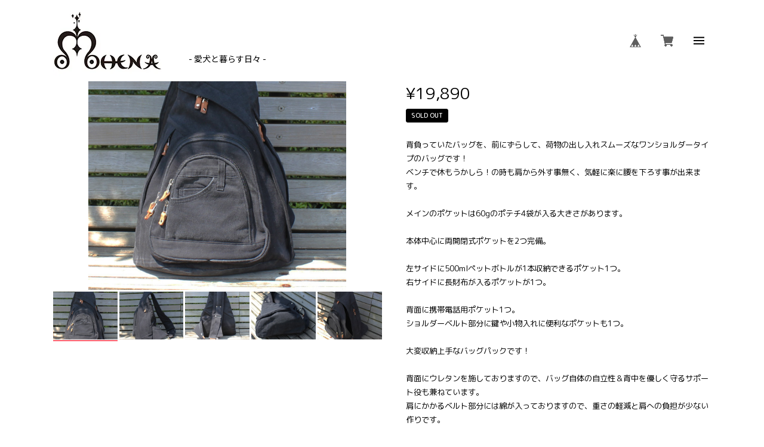

--- FILE ---
content_type: text/html; charset=UTF-8
request_url: https://omohena.in-di.net/items/58246845/reviews?format=user&score=&page=1
body_size: 3658
content:
				<li class="review01__listChild">
			<figure class="review01__itemInfo">
				<a href="/items/131219111" class="review01__imgWrap">
					<img src="https://baseec-img-mng.akamaized.net/images/item/origin/4bb784cd2c91bec54850388b38665e80.jpg?imformat=generic&q=90&im=Resize,width=146,type=normal" alt="♡♡♡様専用　モヒュロール☆スリング（M）メッシュ無し　OMO-MHRS-5225" class="review01__img">
				</a>
				<figcaption class="review01__item">
					<i class="review01__iconImg ico--good"></i>
					<p class="review01__itemName">♡♡♡様専用　モヒュロール☆スリング（M）メッシュ無し　OMO-MHRS-5225</p>
										<time datetime="2026-01-14" class="review01__date">2026/01/14</time>
				</figcaption>
			</figure><!-- /.review01__itemInfo -->
						<p class="review01__comment">OMOHENAさんのモヒュロールは、4つ目です😊
犬用、猫用、今回は寒いので冬用に購入しました♪
早速、自分からバッグに入って出てきません。
とっても丈夫で、肩も痛くならないモヒュロール、大好きです❤️
ポケットがたくさんあるのも、お気に入りポイントです✨</p>
								</li>
				<li class="review01__listChild">
			<figure class="review01__itemInfo">
				<a href="/items/86517476" class="review01__imgWrap">
					<img src="https://baseec-img-mng.akamaized.net/images/item/origin/7cf34e4f6f205562c39a7e298ad8b975.jpg?imformat=generic&q=90&im=Resize,width=146,type=normal" alt="ランタナキャリー　OMO-RNTN-1003" class="review01__img">
				</a>
				<figcaption class="review01__item">
					<i class="review01__iconImg ico--good"></i>
					<p class="review01__itemName">ランタナキャリー　OMO-RNTN-1003</p>
										<time datetime="2024-05-31" class="review01__date">2024/05/31</time>
				</figcaption>
			</figure><!-- /.review01__itemInfo -->
						<p class="review01__comment">カゴタイプのキャリーバッグは、移動はもちろん撮影にもオシャレに使えて、omohenaさん製品なので丈夫ですし可愛いです！
収納部分もしっかりたくさんあり、取り外し可能なポーチもあるので使いやすいです！
今回もとても素敵なキャリーバッグ、ありがとうございました♡</p>
								</li>
				<li class="review01__listChild">
			<figure class="review01__itemInfo">
				<a href="/items/58243138" class="review01__imgWrap">
					<img src="https://baseec-img-mng.akamaized.net/images/item/origin/80b7125e9b77cf3eee0254c31fef6fd2.jpg?imformat=generic&q=90&im=Resize,width=146,type=normal" alt="デハロナ☆キャリーバッグ（S）メッシュなし　OMO-DHRN-1005" class="review01__img">
				</a>
				<figcaption class="review01__item">
					<i class="review01__iconImg ico--good"></i>
					<p class="review01__itemName">デハロナ☆キャリーバッグ（S）メッシュなし　OMO-DHRN-1005</p>
										<time datetime="2024-05-31" class="review01__date">2024/05/31</time>
				</figcaption>
			</figure><!-- /.review01__itemInfo -->
						<p class="review01__comment">いつもありがとうございます！
とても可愛く丈夫で安全に使えるキャリーバッグです。
大切に使わせていただきます。
ありがとうございました😊</p>
								</li>
				<li class="review01__listChild">
			<figure class="review01__itemInfo">
				<a href="/items/78137228" class="review01__imgWrap">
					<img src="https://baseec-img-mng.akamaized.net/images/item/origin/3f447fbee23d4246349c6c4566ba027c.jpg?imformat=generic&q=90&im=Resize,width=146,type=normal" alt="モヒュロール☆スリング（Ｌ）OMO-MHRS-5079" class="review01__img">
				</a>
				<figcaption class="review01__item">
					<i class="review01__iconImg ico--good"></i>
					<p class="review01__itemName">モヒュロール☆スリング（Ｌ）OMO-MHRS-5079</p>
										<time datetime="2023-09-10" class="review01__date">2023/09/10</time>
				</figcaption>
			</figure><!-- /.review01__itemInfo -->
						<p class="review01__comment">重さが気になっていましたが、ショルダーなど工夫されているせいか、それ程感じません。フワフワしていて愛犬達も居心地良さそうにしています。とってもかわいい(^^)カフェでもそのまま椅子の上で安定してくつろげそう。リビングに出しておけばベットの代わりもしてくれそうです。ありがとうございました。</p>
								</li>
				<li class="review01__listChild">
			<figure class="review01__itemInfo">
				<a href="/items/54013900" class="review01__imgWrap">
					<img src="https://baseec-img-mng.akamaized.net/images/item/origin/119e41ab5abd7f62de041c69fbbafe7d.jpg?imformat=generic&q=90&im=Resize,width=146,type=normal" alt="デハロナ☆キャリーバッグ（Ｌ）メッシュ無し　OMO-DHRN-3003" class="review01__img">
				</a>
				<figcaption class="review01__item">
					<i class="review01__iconImg ico--good"></i>
					<p class="review01__itemName">デハロナ☆キャリーバッグ（Ｌ）メッシュ無し　OMO-DHRN-3003</p>
										<time datetime="2023-09-04" class="review01__date">2023/09/04</time>
				</figcaption>
			</figure><!-- /.review01__itemInfo -->
						<p class="review01__comment">レビュー遅くなりました。
ふわふわモコモコで居心地ばつぐん！
わんこもなかなかでてきません。
デニムがオシャレで使いやすくて
お気に入りのキャリーです！
いつもステキな商品をありがとうございます。</p>
								</li>
				<li class="review01__listChild">
			<figure class="review01__itemInfo">
				<a href="/items/68047763" class="review01__imgWrap">
					<img src="https://baseec-img-mng.akamaized.net/images/item/origin/14777ffd5b48ee0760cc72dc38a21beb.jpg?imformat=generic&q=90&im=Resize,width=146,type=normal" alt="リュックキャリー☆オブテナ・エアリー（Ｓ）OMO-OBTN-S203" class="review01__img">
				</a>
				<figcaption class="review01__item">
					<i class="review01__iconImg ico--good"></i>
					<p class="review01__itemName">リュックキャリー☆オブテナ・エアリー（Ｓ）OMO-OBTN-S203</p>
										<time datetime="2023-09-04" class="review01__date">2023/09/04</time>
				</figcaption>
			</figure><!-- /.review01__itemInfo -->
						<p class="review01__comment">オモヒナさんの商品はこれで8つ目になります。
ほんとに丁寧に作ってあり最高の商品だなーといつも思ってます。
見た目もステキだしとても使い易いし。
わんこも居心地が良いらしく気に入って入っています。
ありがとうございました
(๑′ᴗ‵๑)</p>
								</li>
				<li class="review01__listChild">
			<figure class="review01__itemInfo">
				<a href="/items/68970835" class="review01__imgWrap">
					<img src="https://baseec-img-mng.akamaized.net/images/item/origin/299ead8dbd258deb1e6fb83088c89882.jpg?imformat=generic&q=90&im=Resize,width=146,type=normal" alt="リュックキャリー☆オブテナ・エアリー（M）OMO-OBTN-M105" class="review01__img">
				</a>
				<figcaption class="review01__item">
					<i class="review01__iconImg ico--good"></i>
					<p class="review01__itemName">リュックキャリー☆オブテナ・エアリー（M）OMO-OBTN-M105</p>
										<time datetime="2023-03-28" class="review01__date">2023/03/28</time>
				</figcaption>
			</figure><!-- /.review01__itemInfo -->
						<p class="review01__comment">無事に届きました
大きめを購入しました
2人にダイエットをさせて2人が入れるようになればいいなと思います</p>
								</li>
				<li class="review01__listChild">
			<figure class="review01__itemInfo">
				<a href="/items/67224078" class="review01__imgWrap">
					<img src="https://baseec-img-mng.akamaized.net/images/item/origin/e09bf793dbc2d6230042b9d99c38f25e.jpg?imformat=generic&q=90&im=Resize,width=146,type=normal" alt="♪♪☆♪♪様ご案内品 モヒュロール☆スリング（M）OMO-MHRS-5185" class="review01__img">
				</a>
				<figcaption class="review01__item">
					<i class="review01__iconImg ico--good"></i>
					<p class="review01__itemName">♪♪☆♪♪様ご案内品 モヒュロール☆スリング（M）OMO-MHRS-5185</p>
										<time datetime="2022-09-25" class="review01__date">2022/09/25</time>
				</figcaption>
			</figure><!-- /.review01__itemInfo -->
						<p class="review01__comment">パピーの頃から愛用していて成長と共に😊💕
今回は私の身長に合わせ尚且つ蘭が中に入って丁度良い高さに調整して頂き本当にありがとうございました😊
冬以外にも使用できるように中のキルト生地を普通の生地にして頂きショルダーもドットを増やして頂きました♪♪♪
とても使いやすく犬も安定した体制でリラックスできる作りになっています。
細やかな所までとても丁寧に作られていて安心して使用できます。
此れからも使い続けて行きます🤗💗</p>
								</li>
				<li class="review01__listChild">
			<figure class="review01__itemInfo">
				<a href="/items/64052776" class="review01__imgWrap">
					<img src="https://baseec-img-mng.akamaized.net/images/item/origin/65240908ab2f48ff0bacf6a026f17fcd.jpg?imformat=generic&q=90&im=Resize,width=146,type=normal" alt="☆☆♪☆☆様ご案内品　モヒュロール☆スリング（Ｌ）OMO-MHRS-5180" class="review01__img">
				</a>
				<figcaption class="review01__item">
					<i class="review01__iconImg ico--good"></i>
					<p class="review01__itemName">☆☆♪☆☆様ご案内品　モヒュロール☆スリング（Ｌ）OMO-MHRS-5180</p>
										<time datetime="2022-06-28" class="review01__date">2022/06/28</time>
				</figcaption>
			</figure><!-- /.review01__itemInfo -->
						<p class="review01__comment">今までも愛用している、モヒュロールスリングです！
今回は、猫用に毛が抜けても目立たないように、中のメッシュを白にしていただいたり、主人も使えるように、シンプルでかっこよく、といろいろとわがままなオーダーをしました。とても、こころよく引き受けて下さり、イメージ以上に素敵なモヒュロールができました！肩に負担がなく、荷物も一緒にたくさん入るので、大好きです❤️</p>
									<p class="review01__reply">お役に立てます事、とても嬉しく過ごさせて頂いております。今後もご要望に添えるよう楽しみながら物作りをして参りますので、お声掛けを心待に致します♥️</p>
					</li>
				<li class="review01__listChild">
			<figure class="review01__itemInfo">
				<a href="/items/26078645" class="review01__imgWrap">
					<img src="https://baseec-img-mng.akamaized.net/images/item/origin/abb0a7b75c97c2c413af6de0fdd210a5.jpg?imformat=generic&q=90&im=Resize,width=146,type=normal" alt="ショルダーバッグ☆オメッサ　OMO-SRDO-1019" class="review01__img">
				</a>
				<figcaption class="review01__item">
					<i class="review01__iconImg ico--normal"></i>
					<p class="review01__itemName">ショルダーバッグ☆オメッサ　OMO-SRDO-1019</p>
										<time datetime="2022-06-20" class="review01__date">2022/06/20</time>
				</figcaption>
			</figure><!-- /.review01__itemInfo -->
								</li>
				<li class="review01__listChild">
			<figure class="review01__itemInfo">
				<a href="/items/58239759" class="review01__imgWrap">
					<img src="https://baseec-img-mng.akamaized.net/images/item/origin/5ce1c487bf6e315f38a361e47980d6da.jpg?imformat=generic&q=90&im=Resize,width=146,type=normal" alt="オッヂ・ショルダー　OMO-OGSD-2031" class="review01__img">
				</a>
				<figcaption class="review01__item">
					<i class="review01__iconImg ico--good"></i>
					<p class="review01__itemName">オッヂ・ショルダー　OMO-OGSD-2031</p>
										<time datetime="2022-06-10" class="review01__date">2022/06/10</time>
				</figcaption>
			</figure><!-- /.review01__itemInfo -->
								</li>
				<li class="review01__listChild">
			<figure class="review01__itemInfo">
				<a href="/items/60538156" class="review01__imgWrap">
					<img src="https://baseec-img-mng.akamaized.net/images/item/origin/fc441361efee91c3aa51b4d6e4a1ee0e.jpg?imformat=generic&q=90&im=Resize,width=146,type=normal" alt="バッグパック・ドロップ　OMO-BGPKM-1009" class="review01__img">
				</a>
				<figcaption class="review01__item">
					<i class="review01__iconImg ico--good"></i>
					<p class="review01__itemName">バッグパック・ドロップ　OMO-BGPKM-1009</p>
										<time datetime="2022-03-26" class="review01__date">2022/03/26</time>
				</figcaption>
			</figure><!-- /.review01__itemInfo -->
						<p class="review01__comment">今回も使い勝手が良さそうであり可愛い、かっこいいバッグをありがとうございます!
🐶とのお出かけにも重宝しそうです。毎回早々の丁寧な対応をありがとうございます。また新作を楽しみにしています。</p>
									<p class="review01__reply">気に入って頂き嬉しいです！愛犬ちゃんとお出かけ楽しんで下さいませ♪</p>
					</li>
				<li class="review01__listChild">
			<figure class="review01__itemInfo">
				<a href="/items/54014765" class="review01__imgWrap">
					<img src="https://baseec-img-mng.akamaized.net/images/item/origin/3de2d2c840f94309439353ba0bc2f4ee.jpg?imformat=generic&q=90&im=Resize,width=146,type=normal" alt="デハロナ☆キャリーバッグ（Ｍ）メッシュなし　OMO-DHRN-2006" class="review01__img">
				</a>
				<figcaption class="review01__item">
					<i class="review01__iconImg ico--good"></i>
					<p class="review01__itemName">デハロナ☆キャリーバッグ（Ｍ）メッシュなし　OMO-DHRN-2006</p>
										<time datetime="2021-10-22" class="review01__date">2021/10/22</time>
				</figcaption>
			</figure><!-- /.review01__itemInfo -->
						<p class="review01__comment">今回もめちゃくちゃ可愛くてお気に入りです❤️りこもすぐお気に入りになって喜んで入りました❤️ありがとうございました😊また、よろしくお願いします❤️</p>
									<p class="review01__reply">愛犬ちゃんにも嬉しいをお届け出来ます事に幸福感いっぱいです♡こちらこそこれからも宜しくお願い致します☆</p>
					</li>
				<li class="review01__listChild">
			<figure class="review01__itemInfo">
				<a href="/items/12884584" class="review01__imgWrap">
					<img src="/i/testpro1.png" alt="タフなポケットティッシュケース3007" class="review01__img">
				</a>
				<figcaption class="review01__item">
					<i class="review01__iconImg ico--good"></i>
					<p class="review01__itemName">タフなポケットティッシュケース3007</p>
										<time datetime="2019-11-25" class="review01__date">2019/11/25</time>
				</figcaption>
			</figure><!-- /.review01__itemInfo -->
								</li>
				<li class="review01__listChild">
			<figure class="review01__itemInfo">
				<a href="/items/19803847" class="review01__imgWrap">
					<img src="/i/testpro1.png" alt="モヒュロール☆キャリーバッグ（Ｌ）OMO-MHRK-3238" class="review01__img">
				</a>
				<figcaption class="review01__item">
					<i class="review01__iconImg ico--good"></i>
					<p class="review01__itemName">モヒュロール☆キャリーバッグ（Ｌ）OMO-MHRK-3238</p>
										<time datetime="2019-09-20" class="review01__date">2019/09/20</time>
				</figcaption>
			</figure><!-- /.review01__itemInfo -->
						<p class="review01__comment">本日、到着いたしました♬︎♡
めちゃくちゃカッコよくて可愛くて使うのが本当に楽しみです\( ¨̮ )/♡自分用にしてしまいたいほど気に入りました♡*°早くワンコとお出かけしたいと思います♩♪( ·ᴥ· )このバッグと出会えた事に感謝します！！本当にありがとうございました☺︎☺︎☺︎</p>
									<p class="review01__reply">レビューありがとうございいます。
気に入って頂け大変嬉しいです♪
お出かけを楽しんで下さいませ☆</p>
					</li>
				<li class="review01__listChild">
			<figure class="review01__itemInfo">
				<a href="/items/17257303" class="review01__imgWrap">
					<img src="/i/testpro1.png" alt="カフェマット（M）OMO-KFMT-158" class="review01__img">
				</a>
				<figcaption class="review01__item">
					<i class="review01__iconImg ico--good"></i>
					<p class="review01__itemName">カフェマット（M）OMO-KFMT-158</p>
										<time datetime="2019-06-30" class="review01__date">2019/06/30</time>
				</figcaption>
			</figure><!-- /.review01__itemInfo -->
								</li>
				<li class="review01__listChild">
			<figure class="review01__itemInfo">
				<a href="/items/17666877" class="review01__imgWrap">
					<img src="/i/testpro1.png" alt="モヒュロール☆スリング（M）OMO-MHRS-6013" class="review01__img">
				</a>
				<figcaption class="review01__item">
					<i class="review01__iconImg ico--good"></i>
					<p class="review01__itemName">モヒュロール☆スリング（M）OMO-MHRS-6013</p>
										<time datetime="2019-03-01" class="review01__date">2019/03/01</time>
				</figcaption>
			</figure><!-- /.review01__itemInfo -->
						<p class="review01__comment">届きました！見た感じ1.9キロトイプー2頭には小さかったかな…バッグインしてみましたが全然問題なく心地よさげに入ってました•*¨*•.¸¸♬︎</p>
									<p class="review01__reply">レビューありがとうございます！
ワンちゃんもリラックスしてお出かけを楽しんで頂けているなら、
とても嬉しいです。ご縁をありがとうございます♪</p>
					</li>
				<li class="review01__listChild">
			<figure class="review01__itemInfo">
				<a href="/items/16081681" class="review01__imgWrap">
					<img src="/i/testpro1.png" alt="カフェマット（M）OMO-KFMT-106" class="review01__img">
				</a>
				<figcaption class="review01__item">
					<i class="review01__iconImg ico--good"></i>
					<p class="review01__itemName">カフェマット（M）OMO-KFMT-106</p>
										<time datetime="2019-01-09" class="review01__date">2019/01/09</time>
				</figcaption>
			</figure><!-- /.review01__itemInfo -->
								</li>
				<li class="review01__listChild">
			<figure class="review01__itemInfo">
				<a href="/items/16081831" class="review01__imgWrap">
					<img src="/i/testpro1.png" alt="カフェマット（XL）OMO-KFMT-115" class="review01__img">
				</a>
				<figcaption class="review01__item">
					<i class="review01__iconImg ico--good"></i>
					<p class="review01__itemName">カフェマット（XL）OMO-KFMT-115</p>
										<time datetime="2019-01-09" class="review01__date">2019/01/09</time>
				</figcaption>
			</figure><!-- /.review01__itemInfo -->
								</li>
				<li class="review01__listChild">
			<figure class="review01__itemInfo">
				<a href="/items/15236527" class="review01__imgWrap">
					<img src="/i/testpro1.png" alt="モヒュロール☆キャリーバッグ（Ｓ）OMO-MHRK-3158" class="review01__img">
				</a>
				<figcaption class="review01__item">
					<i class="review01__iconImg ico--good"></i>
					<p class="review01__itemName">モヒュロール☆キャリーバッグ（Ｓ）OMO-MHRK-3158</p>
										<time datetime="2018-12-04" class="review01__date">2018/12/04</time>
				</figcaption>
			</figure><!-- /.review01__itemInfo -->
								</li>
		

--- FILE ---
content_type: text/css
request_url: https://basefile.akamaized.net/qoo-base-ec/61bbf22647eef/style.css?1768288315018
body_size: 36872
content:
@charset "UTF-8";@font-face{font-family:'swiper-icons';src:url("data:application/font-woff;charset=utf-8;base64, [base64]//wADZ2x5ZgAAAywAAADMAAAD2MHtryVoZWFkAAABbAAAADAAAAA2E2+eoWhoZWEAAAGcAAAAHwAAACQC9gDzaG10eAAAAigAAAAZAAAArgJkABFsb2NhAAAC0AAAAFoAAABaFQAUGG1heHAAAAG8AAAAHwAAACAAcABAbmFtZQAAA/gAAAE5AAACXvFdBwlwb3N0AAAFNAAAAGIAAACE5s74hXjaY2BkYGAAYpf5Hu/j+W2+MnAzMYDAzaX6QjD6/4//Bxj5GA8AuRwMYGkAPywL13jaY2BkYGA88P8Agx4j+/8fQDYfA1AEBWgDAIB2BOoAeNpjYGRgYNBh4GdgYgABEMnIABJzYNADCQAACWgAsQB42mNgYfzCOIGBlYGB0YcxjYGBwR1Kf2WQZGhhYGBiYGVmgAFGBiQQkOaawtDAoMBQxXjg/wEGPcYDDA4wNUA2CCgwsAAAO4EL6gAAeNpj2M0gyAACqxgGNWBkZ2D4/wMA+xkDdgAAAHjaY2BgYGaAYBkGRgYQiAHyGMF8FgYHIM3DwMHABGQrMOgyWDLEM1T9/w8UBfEMgLzE////P/5//f/V/xv+r4eaAAeMbAxwIUYmIMHEgKYAYjUcsDAwsLKxc3BycfPw8jEQA/[base64]/uznmfPFBNODM2K7MTQ45YEAZqGP81AmGGcF3iPqOop0r1SPTaTbVkfUe4HXj97wYE+yNwWYxwWu4v1ugWHgo3S1XdZEVqWM7ET0cfnLGxWfkgR42o2PvWrDMBSFj/IHLaF0zKjRgdiVMwScNRAoWUoH78Y2icB/yIY09An6AH2Bdu/UB+yxopYshQiEvnvu0dURgDt8QeC8PDw7Fpji3fEA4z/PEJ6YOB5hKh4dj3EvXhxPqH/SKUY3rJ7srZ4FZnh1PMAtPhwP6fl2PMJMPDgeQ4rY8YT6Gzao0eAEA409DuggmTnFnOcSCiEiLMgxCiTI6Cq5DZUd3Qmp10vO0LaLTd2cjN4fOumlc7lUYbSQcZFkutRG7g6JKZKy0RmdLY680CDnEJ+UMkpFFe1RN7nxdVpXrC4aTtnaurOnYercZg2YVmLN/d/gczfEimrE/fs/bOuq29Zmn8tloORaXgZgGa78yO9/cnXm2BpaGvq25Dv9S4E9+5SIc9PqupJKhYFSSl47+Qcr1mYNAAAAeNptw0cKwkAAAMDZJA8Q7OUJvkLsPfZ6zFVERPy8qHh2YER+3i/BP83vIBLLySsoKimrqKqpa2hp6+jq6RsYGhmbmJqZSy0sraxtbO3sHRydnEMU4uR6yx7JJXveP7WrDycAAAAAAAH//wACeNpjYGRgYOABYhkgZgJCZgZNBkYGLQZtIJsFLMYAAAw3ALgAeNolizEKgDAQBCchRbC2sFER0YD6qVQiBCv/H9ezGI6Z5XBAw8CBK/m5iQQVauVbXLnOrMZv2oLdKFa8Pjuru2hJzGabmOSLzNMzvutpB3N42mNgZGBg4GKQYzBhYMxJLMlj4GBgAYow/P/PAJJhLM6sSoWKfWCAAwDAjgbRAAB42mNgYGBkAIIbCZo5IPrmUn0hGA0AO8EFTQAA") format('woff');font-weight:400;font-style:normal}:root{--swiper-theme-color: #007aff}.swiper-container{margin-left:auto;margin-right:auto;position:relative;overflow:hidden;list-style:none;padding:0;z-index:1}.swiper-container-vertical>.swiper-wrapper{flex-direction:column}.swiper-wrapper{position:relative;width:100%;height:100%;z-index:1;display:flex;transition-property:transform;box-sizing:content-box}.swiper-container-android .swiper-slide,.swiper-wrapper{transform:translate3d(0,0,0)}.swiper-container-multirow>.swiper-wrapper{flex-wrap:wrap}.swiper-container-multirow-column>.swiper-wrapper{flex-wrap:wrap;flex-direction:column}.swiper-container-free-mode>.swiper-wrapper{transition-timing-function:ease-out;margin:0 auto}.swiper-slide{flex-shrink:0;width:100%;height:100%;position:relative;transition-property:transform}.swiper-slide-invisible-blank{visibility:hidden}.swiper-container-autoheight,.swiper-container-autoheight .swiper-slide{height:auto}.swiper-container-autoheight .swiper-wrapper{align-items:flex-start;transition-property:transform,height}.swiper-container-3d{perspective:1200px}.swiper-container-3d .swiper-wrapper,.swiper-container-3d .swiper-slide,.swiper-container-3d .swiper-slide-shadow-left,.swiper-container-3d .swiper-slide-shadow-right,.swiper-container-3d .swiper-slide-shadow-top,.swiper-container-3d .swiper-slide-shadow-bottom,.swiper-container-3d .swiper-cube-shadow{transform-style:preserve-3d}.swiper-container-3d .swiper-slide-shadow-left,.swiper-container-3d .swiper-slide-shadow-right,.swiper-container-3d .swiper-slide-shadow-top,.swiper-container-3d .swiper-slide-shadow-bottom{position:absolute;left:0;top:0;width:100%;height:100%;pointer-events:none;z-index:10}.swiper-container-3d .swiper-slide-shadow-left{background-image:linear-gradient(to left,rgba(0,0,0,.5),transparent)}.swiper-container-3d .swiper-slide-shadow-right{background-image:linear-gradient(to right,rgba(0,0,0,.5),transparent)}.swiper-container-3d .swiper-slide-shadow-top{background-image:linear-gradient(to top,rgba(0,0,0,.5),transparent)}.swiper-container-3d .swiper-slide-shadow-bottom{background-image:linear-gradient(to bottom,rgba(0,0,0,.5),transparent)}.swiper-container-css-mode>.swiper-wrapper{overflow:auto;scrollbar-width:none;-ms-overflow-style:none}.swiper-container-css-mode>.swiper-wrapper::-webkit-scrollbar{display:none}.swiper-container-css-mode>.swiper-wrapper>.swiper-slide{scroll-snap-align:start start}.swiper-container-horizontal.swiper-container-css-mode>.swiper-wrapper{scroll-snap-type:x mandatory}.swiper-container-vertical.swiper-container-css-mode>.swiper-wrapper{scroll-snap-type:y mandatory}:root{--swiper-navigation-size: 44px}.swiper-button-prev,.swiper-button-next{position:absolute;top:50%;width:calc(var(--swiper-navigation-size)/44*27);height:var(--swiper-navigation-size);margin-top:calc(-1*var(--swiper-navigation-size)/2);z-index:10;cursor:pointer;display:flex;align-items:center;justify-content:center;color:var(--swiper-navigation-color, var(--swiper-theme-color))}.swiper-button-prev.swiper-button-disabled,.swiper-button-next.swiper-button-disabled{opacity:.35;cursor:auto;pointer-events:none}.swiper-button-prev:after,.swiper-button-next:after{font-family:swiper-icons;font-size:var(--swiper-navigation-size);text-transform:none!important;letter-spacing:0;text-transform:none;font-variant:initial;line-height:1}.swiper-button-prev,.swiper-container-rtl .swiper-button-next{left:10px;right:auto}.swiper-button-prev:after,.swiper-container-rtl .swiper-button-next:after{content:'prev'}.swiper-button-next,.swiper-container-rtl .swiper-button-prev{right:10px;left:auto}.swiper-button-next:after,.swiper-container-rtl .swiper-button-prev:after{content:'next'}.swiper-button-prev.swiper-button-white,.swiper-button-next.swiper-button-white{--swiper-navigation-color: #ffffff}.swiper-button-prev.swiper-button-black,.swiper-button-next.swiper-button-black{--swiper-navigation-color: #000000}.swiper-button-lock{display:none}.swiper-pagination{position:absolute;text-align:center;transition:300ms opacity;transform:translate3d(0,0,0);z-index:10}.swiper-pagination.swiper-pagination-hidden{opacity:0}.swiper-pagination-fraction,.swiper-pagination-custom,.swiper-container-horizontal>.swiper-pagination-bullets{bottom:10px;left:0;width:100%}.swiper-pagination-bullets-dynamic{overflow:hidden;font-size:0}.swiper-pagination-bullets-dynamic .swiper-pagination-bullet{transform:scale(.33);position:relative}.swiper-pagination-bullets-dynamic .swiper-pagination-bullet-active{transform:scale(1)}.swiper-pagination-bullets-dynamic .swiper-pagination-bullet-active-main{transform:scale(1)}.swiper-pagination-bullets-dynamic .swiper-pagination-bullet-active-prev{transform:scale(.66)}.swiper-pagination-bullets-dynamic .swiper-pagination-bullet-active-prev-prev{transform:scale(.33)}.swiper-pagination-bullets-dynamic .swiper-pagination-bullet-active-next{transform:scale(.66)}.swiper-pagination-bullets-dynamic .swiper-pagination-bullet-active-next-next{transform:scale(.33)}.swiper-pagination-bullet{width:8px;height:8px;display:inline-block;border-radius:100%;background:#000;opacity:.2}button.swiper-pagination-bullet{border:0;margin:0;padding:0;box-shadow:none;-webkit-appearance:none;-moz-appearance:none;appearance:none}.swiper-pagination-clickable .swiper-pagination-bullet{cursor:pointer}.swiper-pagination-bullet-active{opacity:1;background:var(--swiper-pagination-color, var(--swiper-theme-color))}.swiper-container-vertical>.swiper-pagination-bullets{right:10px;top:50%;transform:translate3d(0,-50%,0)}.swiper-container-vertical>.swiper-pagination-bullets .swiper-pagination-bullet{margin:6px 0;display:block}.swiper-container-vertical>.swiper-pagination-bullets.swiper-pagination-bullets-dynamic{top:50%;transform:translateY(-50%);width:8px}.swiper-container-vertical>.swiper-pagination-bullets.swiper-pagination-bullets-dynamic .swiper-pagination-bullet{display:inline-block;transition:200ms transform,200ms top}.swiper-container-horizontal>.swiper-pagination-bullets .swiper-pagination-bullet{margin:0 4px}.swiper-container-horizontal>.swiper-pagination-bullets.swiper-pagination-bullets-dynamic{left:50%;transform:translateX(-50%);white-space:nowrap}.swiper-container-horizontal>.swiper-pagination-bullets.swiper-pagination-bullets-dynamic .swiper-pagination-bullet{transition:200ms transform,200ms left}.swiper-container-horizontal.swiper-container-rtl>.swiper-pagination-bullets-dynamic .swiper-pagination-bullet{transition:200ms transform,200ms right}.swiper-pagination-progressbar{background:rgba(0,0,0,.25);position:absolute}.swiper-pagination-progressbar .swiper-pagination-progressbar-fill{background:var(--swiper-pagination-color, var(--swiper-theme-color));position:absolute;left:0;top:0;width:100%;height:100%;transform:scale(0);transform-origin:left top}.swiper-container-rtl .swiper-pagination-progressbar .swiper-pagination-progressbar-fill{transform-origin:right top}.swiper-container-horizontal>.swiper-pagination-progressbar,.swiper-container-vertical>.swiper-pagination-progressbar.swiper-pagination-progressbar-opposite{width:100%;height:4px;left:0;top:0}.swiper-container-vertical>.swiper-pagination-progressbar,.swiper-container-horizontal>.swiper-pagination-progressbar.swiper-pagination-progressbar-opposite{width:4px;height:100%;left:0;top:0}.swiper-pagination-white{--swiper-pagination-color: #ffffff}.swiper-pagination-black{--swiper-pagination-color: #000000}.swiper-pagination-lock{display:none}.swiper-scrollbar{border-radius:10px;position:relative;-ms-touch-action:none;background:rgba(0,0,0,.1)}.swiper-container-horizontal>.swiper-scrollbar{position:absolute;left:1%;bottom:3px;z-index:50;height:5px;width:98%}.swiper-container-vertical>.swiper-scrollbar{position:absolute;right:3px;top:1%;z-index:50;width:5px;height:98%}.swiper-scrollbar-drag{height:100%;width:100%;position:relative;background:rgba(0,0,0,.5);border-radius:10px;left:0;top:0}.swiper-scrollbar-cursor-drag{cursor:move}.swiper-scrollbar-lock{display:none}.swiper-zoom-container{width:100%;height:100%;display:flex;justify-content:center;align-items:center;text-align:center}.swiper-zoom-container>img,.swiper-zoom-container>svg,.swiper-zoom-container>canvas{max-width:100%;max-height:100%;object-fit:contain}.swiper-slide-zoomed{cursor:move}.swiper-lazy-preloader{width:42px;height:42px;position:absolute;left:50%;top:50%;margin-left:-21px;margin-top:-21px;z-index:10;transform-origin:50%;animation:swiper-preloader-spin 1s infinite linear;box-sizing:border-box;border:4px solid var(--swiper-preloader-color, var(--swiper-theme-color));border-radius:50%;border-top-color:transparent}.swiper-lazy-preloader-white{--swiper-preloader-color: #fff}.swiper-lazy-preloader-black{--swiper-preloader-color: #000}@keyframes swiper-preloader-spin{to{transform:rotate(360deg)}}.swiper-container .swiper-notification{position:absolute;left:0;top:0;pointer-events:none;opacity:0;z-index:-1000}.swiper-container-fade.swiper-container-free-mode .swiper-slide{transition-timing-function:ease-out}.swiper-container-fade .swiper-slide{pointer-events:none;transition-property:opacity}.swiper-container-fade .swiper-slide .swiper-slide{pointer-events:none}.swiper-container-fade .swiper-slide-active,.swiper-container-fade .swiper-slide-active .swiper-slide-active{pointer-events:auto}.swiper-container-cube{overflow:visible}.swiper-container-cube .swiper-slide{pointer-events:none;-webkit-backface-visibility:hidden;backface-visibility:hidden;z-index:1;visibility:hidden;transform-origin:0 0;width:100%;height:100%}.swiper-container-cube .swiper-slide .swiper-slide{pointer-events:none}.swiper-container-cube.swiper-container-rtl .swiper-slide{transform-origin:100% 0}.swiper-container-cube .swiper-slide-active,.swiper-container-cube .swiper-slide-active .swiper-slide-active{pointer-events:auto}.swiper-container-cube .swiper-slide-active,.swiper-container-cube .swiper-slide-next,.swiper-container-cube .swiper-slide-prev,.swiper-container-cube .swiper-slide-next+.swiper-slide{pointer-events:auto;visibility:visible}.swiper-container-cube .swiper-slide-shadow-top,.swiper-container-cube .swiper-slide-shadow-bottom,.swiper-container-cube .swiper-slide-shadow-left,.swiper-container-cube .swiper-slide-shadow-right{z-index:0;-webkit-backface-visibility:hidden;backface-visibility:hidden}.swiper-container-cube .swiper-cube-shadow{position:absolute;left:0;bottom:0;width:100%;height:100%;background:#000;opacity:.6;-webkit-filter:blur(50px);filter:blur(50px);z-index:0}.swiper-container-flip{overflow:visible}.swiper-container-flip .swiper-slide{pointer-events:none;-webkit-backface-visibility:hidden;backface-visibility:hidden;z-index:1}.swiper-container-flip .swiper-slide .swiper-slide{pointer-events:none}.swiper-container-flip .swiper-slide-active,.swiper-container-flip .swiper-slide-active .swiper-slide-active{pointer-events:auto}.swiper-container-flip .swiper-slide-shadow-top,.swiper-container-flip .swiper-slide-shadow-bottom,.swiper-container-flip .swiper-slide-shadow-left,.swiper-container-flip .swiper-slide-shadow-right{z-index:0;-webkit-backface-visibility:hidden;backface-visibility:hidden}body.compensate-for-scrollbar{overflow:hidden}.fancybox-active{height:auto}.fancybox-is-hidden{left:-9999px;margin:0;position:absolute!important;top:-9999px;visibility:hidden}.fancybox-container{-webkit-backface-visibility:hidden;height:100%;left:0;outline:0;position:fixed;-webkit-tap-highlight-color:transparent;top:0;-ms-touch-action:manipulation;touch-action:manipulation;transform:translateZ(0);width:100%;z-index:99992}.fancybox-container *{box-sizing:border-box}.fancybox-outer,.fancybox-inner,.fancybox-bg,.fancybox-stage{bottom:0;left:0;position:absolute;right:0;top:0}.fancybox-outer{-webkit-overflow-scrolling:touch;overflow-y:auto}.fancybox-bg{background:#1e1e1e;opacity:0;transition-duration:inherit;transition-property:opacity;transition-timing-function:cubic-bezier(.47,0,.74,.71)}.fancybox-is-open .fancybox-bg{opacity:.9;transition-timing-function:cubic-bezier(.22,.61,.36,1)}.fancybox-infobar,.fancybox-toolbar,.fancybox-caption,.fancybox-navigation .fancybox-button{direction:ltr;opacity:0;position:absolute;transition:opacity .25s ease,visibility 0s ease .25s;visibility:hidden;z-index:99997}.fancybox-show-infobar .fancybox-infobar,.fancybox-show-toolbar .fancybox-toolbar,.fancybox-show-caption .fancybox-caption,.fancybox-show-nav .fancybox-navigation .fancybox-button{opacity:1;transition:opacity .25s ease 0s,visibility 0s ease 0s;visibility:visible}.fancybox-infobar{color:#ccc;font-size:13px;-webkit-font-smoothing:subpixel-antialiased;height:44px;left:0;line-height:44px;min-width:44px;mix-blend-mode:difference;padding:0 10px;pointer-events:none;top:0;-webkit-touch-callout:none;-webkit-user-select:none;-moz-user-select:none;-ms-user-select:none;user-select:none}.fancybox-toolbar{right:0;top:0}.fancybox-stage{direction:ltr;overflow:visible;transform:translateZ(0);z-index:99994}.fancybox-is-open .fancybox-stage{overflow:hidden}.fancybox-slide{-webkit-backface-visibility:hidden;display:none;height:100%;left:0;outline:0;overflow:auto;-webkit-overflow-scrolling:touch;padding:44px;position:absolute;text-align:center;top:0;transition-property:transform,opacity;white-space:normal;width:100%;z-index:99994}.fancybox-slide::before{content:'';display:inline-block;font-size:0;height:100%;vertical-align:middle;width:0}.fancybox-is-sliding .fancybox-slide,.fancybox-slide--previous,.fancybox-slide--current,.fancybox-slide--next{display:block}.fancybox-slide--image{overflow:hidden;padding:44px 0}.fancybox-slide--image::before{display:none}.fancybox-slide--html{padding:6px}.fancybox-content{background:#fff;display:inline-block;margin:0;max-width:100%;overflow:auto;-webkit-overflow-scrolling:touch;padding:44px;position:relative;text-align:left;vertical-align:middle}.fancybox-slide--image .fancybox-content{animation-timing-function:cubic-bezier(.5,0,.14,1);-webkit-backface-visibility:hidden;background:0 0;background-repeat:no-repeat;background-size:100% 100%;left:0;max-width:none;overflow:visible;padding:0;position:absolute;top:0;-ms-transform-origin:top left;transform-origin:top left;transition-property:transform,opacity;-webkit-user-select:none;-moz-user-select:none;-ms-user-select:none;user-select:none;z-index:99995}.fancybox-can-zoomOut .fancybox-content{cursor:zoom-out}.fancybox-can-zoomIn .fancybox-content{cursor:zoom-in}.fancybox-can-swipe .fancybox-content,.fancybox-can-pan .fancybox-content{cursor:-webkit-grab;cursor:grab}.fancybox-is-grabbing .fancybox-content{cursor:-webkit-grabbing;cursor:grabbing}.fancybox-container [data-selectable=true]{cursor:text}.fancybox-image,.fancybox-spaceball{background:0 0;border:0;height:100%;left:0;margin:0;max-height:none;max-width:none;padding:0;position:absolute;top:0;-webkit-user-select:none;-moz-user-select:none;-ms-user-select:none;user-select:none;width:100%}.fancybox-spaceball{z-index:1}.fancybox-slide--video .fancybox-content,.fancybox-slide--map .fancybox-content,.fancybox-slide--pdf .fancybox-content,.fancybox-slide--iframe .fancybox-content{height:100%;overflow:visible;padding:0;width:100%}.fancybox-slide--video .fancybox-content{background:#000}.fancybox-slide--map .fancybox-content{background:#e5e3df}.fancybox-slide--iframe .fancybox-content{background:#fff}.fancybox-video,.fancybox-iframe{background:0 0;border:0;display:block;height:100%;margin:0;overflow:hidden;padding:0;width:100%}.fancybox-iframe{left:0;position:absolute;top:0}.fancybox-error{background:#fff;cursor:default;max-width:400px;padding:40px;width:100%}.fancybox-error p{color:#444;font-size:16px;line-height:20px;margin:0;padding:0}.fancybox-button{background:rgba(30,30,30,.6);border:0;border-radius:0;box-shadow:none;cursor:pointer;display:inline-block;height:44px;margin:0;padding:10px;position:relative;transition:color .2s;vertical-align:top;visibility:inherit;width:44px}.fancybox-button,.fancybox-button:visited,.fancybox-button:link{color:#ccc}.fancybox-button:hover{color:#fff}.fancybox-button:focus{outline:0}.fancybox-button.fancybox-focus{outline:1px dotted}.fancybox-button[disabled],.fancybox-button[disabled]:hover{color:#888;cursor:default;outline:0}.fancybox-button div{height:100%}.fancybox-button svg{display:block;height:100%;overflow:visible;position:relative;width:100%}.fancybox-button svg path{fill:currentColor;stroke-width:0}.fancybox-button--play svg:nth-child(2),.fancybox-button--fsenter svg:nth-child(2){display:none}.fancybox-button--pause svg:nth-child(1),.fancybox-button--fsexit svg:nth-child(1){display:none}.fancybox-progress{background:#ff5268;height:2px;left:0;position:absolute;right:0;top:0;-ms-transform:scaleX(0);transform:scaleX(0);-ms-transform-origin:0;transform-origin:0;transition-property:transform;transition-timing-function:linear;z-index:99998}.fancybox-close-small{background:0 0;border:0;border-radius:0;color:#ccc;cursor:pointer;opacity:.8;padding:8px;position:absolute;right:-12px;top:-44px;z-index:401}.fancybox-close-small:hover{color:#fff;opacity:1}.fancybox-slide--html .fancybox-close-small{color:currentColor;padding:10px;right:0;top:0}.fancybox-slide--image.fancybox-is-scaling .fancybox-content{overflow:hidden}.fancybox-is-scaling .fancybox-close-small,.fancybox-is-zoomable.fancybox-can-pan .fancybox-close-small{display:none}.fancybox-navigation .fancybox-button{background-clip:content-box;height:100px;opacity:0;position:absolute;top:calc(50% - 50px);width:70px}.fancybox-navigation .fancybox-button div{padding:7px}.fancybox-navigation .fancybox-button--arrow_left{left:0;left:env(safe-area-inset-left);padding:31px 26px 31px 6px}.fancybox-navigation .fancybox-button--arrow_right{padding:31px 6px 31px 26px;right:0;right:env(safe-area-inset-right)}.fancybox-caption{background:linear-gradient(to top,rgba(0,0,0,.85) 0,rgba(0,0,0,.3) 50%,rgba(0,0,0,.15) 65%,rgba(0,0,0,.075) 75.5%,rgba(0,0,0,.037) 82.85%,rgba(0,0,0,.019) 88%,transparent 100%);bottom:0;color:#eee;font-size:14px;font-weight:400;left:0;line-height:1.5;padding:75px 44px 25px 44px;pointer-events:none;right:0;text-align:center;z-index:99996}@supports (padding:max(0px)){.fancybox-caption{padding:75px max(44px,env(safe-area-inset-right)) max(25px,env(safe-area-inset-bottom)) max(44px,env(safe-area-inset-left))}}.fancybox-caption--separate{margin-top:-50px}.fancybox-caption__body{max-height:50vh;overflow:auto;pointer-events:all}.fancybox-caption a,.fancybox-caption a:link,.fancybox-caption a:visited{color:#ccc;text-decoration:none}.fancybox-caption a:hover{color:#fff;text-decoration:underline}.fancybox-loading{animation:fancybox-rotate 1s linear infinite;background:0 0;border:4px solid #888;border-bottom-color:#fff;border-radius:50%;height:50px;left:50%;margin:-25px 0 0 -25px;opacity:.7;padding:0;position:absolute;top:50%;width:50px;z-index:99999}@keyframes fancybox-rotate{to{transform:rotate(360deg)}}.fancybox-animated{transition-timing-function:cubic-bezier(0,0,.25,1)}.fancybox-fx-slide.fancybox-slide--previous{opacity:0;transform:translate3d(-100%,0,0)}.fancybox-fx-slide.fancybox-slide--next{opacity:0;transform:translate3d(100%,0,0)}.fancybox-fx-slide.fancybox-slide--current{opacity:1;transform:translate3d(0,0,0)}.fancybox-fx-fade.fancybox-slide--previous,.fancybox-fx-fade.fancybox-slide--next{opacity:0;transition-timing-function:cubic-bezier(.19,1,.22,1)}.fancybox-fx-fade.fancybox-slide--current{opacity:1}.fancybox-fx-zoom-in-out.fancybox-slide--previous{opacity:0;transform:scale3d(1.5,1.5,1.5)}.fancybox-fx-zoom-in-out.fancybox-slide--next{opacity:0;transform:scale3d(.5,.5,.5)}.fancybox-fx-zoom-in-out.fancybox-slide--current{opacity:1;transform:scale3d(1,1,1)}.fancybox-fx-rotate.fancybox-slide--previous{opacity:0;-ms-transform:rotate(-360deg);transform:rotate(-360deg)}.fancybox-fx-rotate.fancybox-slide--next{opacity:0;-ms-transform:rotate(360deg);transform:rotate(360deg)}.fancybox-fx-rotate.fancybox-slide--current{opacity:1;-ms-transform:rotate(0deg);transform:rotate(0deg)}.fancybox-fx-circular.fancybox-slide--previous{opacity:0;transform:scale3d(0,0,0) translate3d(-100%,0,0)}.fancybox-fx-circular.fancybox-slide--next{opacity:0;transform:scale3d(0,0,0) translate3d(100%,0,0)}.fancybox-fx-circular.fancybox-slide--current{opacity:1;transform:scale3d(1,1,1) translate3d(0,0,0)}.fancybox-fx-tube.fancybox-slide--previous{transform:translate3d(-100%,0,0) scale(.1) skew(-10deg)}.fancybox-fx-tube.fancybox-slide--next{transform:translate3d(100%,0,0) scale(.1) skew(10deg)}.fancybox-fx-tube.fancybox-slide--current{transform:translate3d(0,0,0) scale(1)}@media all and (max-height:576px){.fancybox-slide{padding-left:6px;padding-right:6px}.fancybox-slide--image{padding:6px 0}.fancybox-close-small{right:-6px}.fancybox-slide--image .fancybox-close-small{background:#4e4e4e;color:#f2f4f6;height:36px;opacity:1;padding:6px;right:0;top:0;width:36px}.fancybox-caption{padding-left:12px;padding-right:12px}@supports (padding:max(0px)){.fancybox-caption{padding-left:max(12px,env(safe-area-inset-left));padding-right:max(12px,env(safe-area-inset-right))}}}.fancybox-share{background:#f4f4f4;border-radius:3px;max-width:90%;padding:30px;text-align:center}.fancybox-share h1{color:#222;font-size:35px;font-weight:700;margin:0 0 20px 0}.fancybox-share p{margin:0;padding:0}.fancybox-share__button{border:0;border-radius:3px;display:inline-block;font-size:14px;font-weight:700;line-height:40px;margin:0 5px 10px 5px;min-width:130px;padding:0 15px;text-decoration:none;transition:all .2s;-webkit-user-select:none;-moz-user-select:none;-ms-user-select:none;user-select:none;white-space:nowrap}.fancybox-share__button:visited,.fancybox-share__button:link{color:#fff}.fancybox-share__button:hover{text-decoration:none}.fancybox-share__button--fb{background:#3b5998}.fancybox-share__button--fb:hover{background:#344e86}.fancybox-share__button--pt{background:#bd081d}.fancybox-share__button--pt:hover{background:#aa0719}.fancybox-share__button--tw{background:#1da1f2}.fancybox-share__button--tw:hover{background:#0d95e8}.fancybox-share__button svg{height:25px;margin-right:7px;position:relative;top:-1px;vertical-align:middle;width:25px}.fancybox-share__button svg path{fill:#fff}.fancybox-share__input{background:0 0;border:0;border-bottom:1px solid #d7d7d7;border-radius:0;color:#5d5b5b;font-size:14px;margin:10px 0 0 0;outline:0;padding:10px 15px;width:100%}.fancybox-thumbs{background:#ddd;bottom:0;display:none;margin:0;-webkit-overflow-scrolling:touch;-ms-overflow-style:-ms-autohiding-scrollbar;padding:2px 2px 4px 2px;position:absolute;right:0;-webkit-tap-highlight-color:transparent;top:0;width:212px;z-index:99995}.fancybox-thumbs-x{overflow-x:auto;overflow-y:hidden}.fancybox-show-thumbs .fancybox-thumbs{display:block}.fancybox-show-thumbs .fancybox-inner{right:212px}.fancybox-thumbs__list{font-size:0;height:100%;list-style:none;margin:0;overflow-x:hidden;overflow-y:auto;padding:0;position:absolute;position:relative;white-space:nowrap;width:100%}.fancybox-thumbs-x .fancybox-thumbs__list{overflow:hidden}.fancybox-thumbs-y .fancybox-thumbs__list::-webkit-scrollbar{width:7px}.fancybox-thumbs-y .fancybox-thumbs__list::-webkit-scrollbar-track{background:#fff;border-radius:10px;box-shadow:inset 0 0 6px rgba(0,0,0,.3)}.fancybox-thumbs-y .fancybox-thumbs__list::-webkit-scrollbar-thumb{background:#2a2a2a;border-radius:10px}.fancybox-thumbs__list a{-webkit-backface-visibility:hidden;backface-visibility:hidden;background-color:rgba(0,0,0,.1);background-position:center center;background-repeat:no-repeat;background-size:cover;cursor:pointer;float:left;height:75px;margin:2px;max-height:calc(100% - 8px);max-width:calc(50% - 4px);outline:0;overflow:hidden;padding:0;position:relative;-webkit-tap-highlight-color:transparent;width:100px}.fancybox-thumbs__list a::before{border:6px solid #ff5268;bottom:0;content:'';left:0;opacity:0;position:absolute;right:0;top:0;transition:all .2s cubic-bezier(.25,.46,.45,.94);z-index:99991}.fancybox-thumbs__list a:focus::before{opacity:.5}.fancybox-thumbs__list a.fancybox-thumbs-active::before{opacity:1}@media all and (max-width:576px){.fancybox-thumbs{width:110px}.fancybox-show-thumbs .fancybox-inner{right:110px}.fancybox-thumbs__list a{max-width:calc(100% - 10px)}}*{margin:0;padding:0;vertical-align:baseline;font-size:100%;font:inherit;border:0;outline:0}main{display:block}body{line-height:1}ol,ul{list-style:none}li{list-style-type:none}blockquote,q{quotes:none}blockquote::before,blockquote::after,q::before,q::after{content:'';content:none}table{border-collapse:collapse;border-spacing:0;empty-cells:show}img{vertical-align:middle}iframe[name=google_conversion_frame]{display:block;height:0}@font-face{font-family:"MyYuGothicM";font-weight:400;src:local("YuGothic-Medium"),local("Yu Gothic Medium"),local("YuGothic-Regular")}@font-face{font-family:"MyYuGothicM";font-weight:700;src:local("YuGothic-Bold"),local("Yu Gothic")}@font-face{font-family:shopicon;font-style:normal;font-weight:400;src:url(https://static.thebase.in/font/v1/shopicon.eot?md4x76=);src:url(https://static.thebase.in/font/v1/shopicon.eot?md4x76=#iefix) format("embedded-opentype"),url(https://static.thebase.in/font/v1/shopicon.ttf?md4x76=) format("truetype"),url(https://static.thebase.in/font/v1/shopicon.woff?md4x76=) format("woff"),url(https://static.thebase.in/font/v1/shopicon.svg?md4x76=#shopicon) format("svg")}html{font-size:62.5%;text-rendering:optimizeSpeed}body{font-size:12px;font-size:1.2rem;font-family:"Noto Sans JP",MyYuGothicM,YuGothic,"Helvetica Neue","Hiragino Kaku Gothic ProN",Meiryo,sans-serif;font-weight:400;-webkit-font-feature-settings:"kern";font-feature-settings:"kern";-webkit-font-kerning:normal;font-kerning:normal;color:#000;background:#fff;word-wrap:break-word;word-wrap:break-word;-webkit-text-size-adjust:100%;-webkit-font-smoothing:subpixel-antialiased;-moz-osx-font-smoothing:unset;text-rendering:optimizeSpeed}body.is-menu{overflow:hidden}a{display:block;text-decoration:none;color:#fe5c6a;-webkit-transition:.2s cubic-bezier(.39,.575,.565,1);transition:.2s cubic-bezier(.39,.575,.565,1);-webkit-touch-callout:none;-webkit-tap-highlight-color:transparent}a img{-webkit-transition:.2s cubic-bezier(.39,.575,.565,1);transition:.2s cubic-bezier(.39,.575,.565,1)}input,select,textarea,button{-webkit-appearance:none;-moz-appearance:none;appearance:none;-webkit-font-smoothing:antialiased;-moz-osx-font-smoothing:grayscale;font-family:"Noto Sans JP",MyYuGothicM,YuGothic,"Helvetica Neue","Hiragino Kaku Gothic ProN",Meiryo,sans-serif;line-height:1;background:0 0;border:0;outline:0;border-radius:0;cursor:pointer;-webkit-transition:.2s cubic-bezier(.39,.575,.565,1);transition:.2s cubic-bezier(.39,.575,.565,1);-webkit-touch-callout:none;-webkit-tap-highlight-color:transparent;-webkit-font-smoothing:subpixel-antialiased;-moz-osx-font-smoothing:unset}input:placeholder-shown,select:placeholder-shown,textarea:placeholder-shown,button:placeholder-shown{font-family:"Noto Sans JP",MyYuGothicM,YuGothic,"Helvetica Neue","Hiragino Kaku Gothic ProN",Meiryo,sans-serif}input::-webkit-input-placeholder,select::-webkit-input-placeholder,textarea::-webkit-input-placeholder,button::-webkit-input-placeholder{font-family:"Noto Sans JP",MyYuGothicM,YuGothic,"Helvetica Neue","Hiragino Kaku Gothic ProN",Meiryo,sans-serif}input:-moz-placeholder,select:-moz-placeholder,textarea:-moz-placeholder,button:-moz-placeholder{opacity:1;font-family:"Noto Sans JP",MyYuGothicM,YuGothic,"Helvetica Neue","Hiragino Kaku Gothic ProN",Meiryo,sans-serif}input::-moz-placeholder,select::-moz-placeholder,textarea::-moz-placeholder,button::-moz-placeholder{opacity:1;font-family:"Noto Sans JP",MyYuGothicM,YuGothic,"Helvetica Neue","Hiragino Kaku Gothic ProN",Meiryo,sans-serif}input:-ms-input-placeholder,select:-ms-input-placeholder,textarea:-ms-input-placeholder,button:-ms-input-placeholder{font-family:"Noto Sans JP",MyYuGothicM,YuGothic,"Helvetica Neue","Hiragino Kaku Gothic ProN",Meiryo,sans-serif}input:disabled,select:disabled,textarea:disabled,button:disabled{cursor:default}input,select,textarea{line-height:1.6}select::-ms-expand{display:none}img{max-width:100%;height:auto;-webkit-backface-visibility:hidden;backface-visibility:hidden;-webkit-transition:.2s cubic-bezier(.39,.575,.565,1);transition:.2s cubic-bezier(.39,.575,.565,1)}picture{display:block;max-width:100%;height:auto}svg{overflow:visible;position:absolute;top:0;left:0;display:block;width:100%;height:100%;transform-box:fill-box}svg path,svg rect,svg circle,svg polygon{transform-box:fill-box;-webkit-transform-origin:50% 50%;transform-origin:50% 50%;-webkit-backface-visibility:hidden;backface-visibility:hidden}.is-ev{opacity:0;visibility:hidden;will-change:animation;-webkit-backface-visibility:hidden;backface-visibility:hidden}.is-effect{-webkit-animation:FadeSlide .6s cubic-bezier(.39,.575,.565,1);animation:FadeSlide .6s cubic-bezier(.39,.575,.565,1);-webkit-animation-fill-mode:both;animation-fill-mode:both}#x_message input{width:100%}#x_message .msg_startButton{-webkit-transition:.6s cubic-bezier(1,0,0,1);transition:.6s cubic-bezier(1,0,0,1);will-change:transform}.is-menu #x_message .msg_startButton{opacity:0;visibility:hidden;-webkit-transform:translateY(200%);transform:translateY(200%)}.purchaseButtonModal__wrapper{-webkit-backdrop-filter:blur(3px);backdrop-filter:blur(3px);line-height:1.6;color:#000;background-color:rgba(51,51,51,.5)!important}.purchaseButtonModal__wrapper input[type=text]{height:45px;line-height:1.6}.purchaseButtonModal__wrapper input[type=text]:focus{border-color:#000}.theme-noto-sans-jp .purchaseButtonModal__wrapper{font-family:'Noto Sans JP',sans-serif}.theme-noto-serif-jp .purchaseButtonModal__wrapper{font-family:'Noto Serif JP',serif}.theme-mplus-rounded-1c .purchaseButtonModal__wrapper{font-family:'M PLUS Rounded 1c',sans-serif}.theme-mplus-rounded-1c .purchaseButtonModal__wrapper{font-family:'M PLUS Rounded 1c',sans-serif}.purchaseButtonModal__container{border-radius:9px!important;-webkit-box-shadow:0 14px 28px rgba(0,0,0,.25),0 10px 10px rgba(0,0,0,.22)!important;box-shadow:0 14px 28px rgba(0,0,0,.25),0 10px 10px rgba(0,0,0,.22)!important}.purchaseButtonModal__btn{min-height:54px;line-height:1.6!important;font-family:inherit;font-weight:400;letter-spacing:.15em}#ageVerificationModal .ageVerificationModal__inner{text-align:center}#ageVerificationModal .purchaseButtonModal__inputAreaLabel{vertical-align:middle}#ageVerificationModal .x_ageVerificationInput{width:auto;height:auto;min-width:0;max-width:5em;text-align:center;vertical-align:middle;padding:.5em;margin:0 .5em}#ageVerificationModal .ageVerificationModal__error{text-align:center;margin-top:1em;margin-bottom:1em}#ageVerificationModal .ageVerificationModal__footer{border-top:1px solid #eee}#ageVerificationModal .purchaseButtonModal__ageVerificationWarningText{text-align:center;margin-bottom:1em}#ageVerificationModal .ageVerificationModal__warningText{text-align:center;margin-bottom:1em}#ageVerificationModal .x_ageVerificationSubmit:disabled{opacity:.2}#ageVerificationModal .purchaseButtonModal__text{line-height:2}.informationBanner .informationBannerText strong{font-weight:700}.l-cover *{-webkit-box-sizing:border-box;box-sizing:border-box}.l-cover ::before,.l-cover ::after{-webkit-box-sizing:border-box;box-sizing:border-box}body.is-menu .l-cover a{pointer-events:none}.l-header{position:absolute;top:0;z-index:300;width:100vw;-webkit-transition:.2s cubic-bezier(.39,.575,.565,1);transition:.2s cubic-bezier(.39,.575,.565,1);-webkit-backface-visibility:hidden;backface-visibility:hidden}.l-header::before{pointer-events:none;opacity:0;content:"";position:absolute;top:0;left:0;z-index:-1;display:block;width:100%;height:100%;background:#fff;-webkit-transition:.2s cubic-bezier(.39,.575,.565,1);transition:.2s cubic-bezier(.39,.575,.565,1);-webkit-backface-visibility:hidden;backface-visibility:hidden}.l-header.is-fixed{position:-webkit-sticky;position:sticky}.l-header.is-sticky{-webkit-backdrop-filter:blur(3px);backdrop-filter:blur(3px)}.l-header.is-sticky::before{opacity:.3}.l-header.is-sticky .logoImage{max-height:16vw}.l-header-inner{position:relative;z-index:300;display:-webkit-box;display:-webkit-flex;display:-ms-flexbox;display:flex;-webkit-box-pack:justify;-webkit-justify-content:space-between;-ms-flex-pack:justify;justify-content:space-between;min-height:12vw;padding:1.6vw 2vw 1.6vw 4vw;-webkit-transition:-webkit-transform .6s cubic-bezier(1,0,0,1);transition:-webkit-transform .6s cubic-bezier(1,0,0,1);transition:transform .6s cubic-bezier(1,0,0,1);transition:transform .6s cubic-bezier(1,0,0,1),-webkit-transform .6s cubic-bezier(1,0,0,1)}body.is-menu .l-header-inner{-webkit-transform:translateX(-85%);transform:translateX(-85%)}.l-header-logo{display:-webkit-box;display:-webkit-flex;display:-ms-flexbox;display:flex;-webkit-box-align:center;-webkit-align-items:center;-ms-flex-align:center;align-items:center;max-width:50%}.hide-baselogo .l-header-logo{max-width:70%}.l-header-logo a{display:inline-block;max-width:100%}.l-header-logo .logoImage{max-width:100%;max-height:20vw;-o-object-fit:contain;object-fit:contain;font-family:'object-fit:contain;';-webkit-backface-visibility:hidden;backface-visibility:hidden}.l-header-logo .logoText{overflow:hidden;display:inline-block;max-width:100%;max-height:22.4vw;font-size:5.6vw;line-height:1.2;color:#000}.l-header-logo .sp-1 .logoText{font-size:4vw;line-height:1.4}.l-header-logo .sp-2 .logoText{font-size:4.8vw}.l-header-logo .sp-3 .logoText{font-size:5.6vw;line-height:1.3}.l-header-logo .sp-4 .logoText{font-size:6.4vw}.l-header-logo .sp-5 .logoText{font-size:7.2vw;line-height:1}.l-header-navi{-webkit-align-self:center;-ms-flex-item-align:center;align-self:center;-webkit-flex-shrink:0;-ms-flex-negative:0;flex-shrink:0;display:-webkit-box;display:-webkit-flex;display:-ms-flexbox;display:flex;-webkit-box-align:center;-webkit-align-items:center;-ms-flex-align:center;align-items:center;margin-left:4vw}.l-header-navi.add-iconBg .l-header-btn:not(.is-active),.l-header-navi.add-iconBg .l-header-baselink a{background:#fff}.l-header-navi.circle .l-header-btn,.l-header-navi.circle .l-header-baselink a{border-radius:50%}.l-header-navi.round .l-header-btn,.l-header-navi.round .l-header-baselink a{border-radius:3px}.l-header-navi.square .l-header-btn,.l-header-navi.square .l-header-baselink a{border-radius:0}body.is-menu .l-header-baselink{opacity:0;-webkit-transition:opacity .6s cubic-bezier(.19,1,.22,1);transition:opacity .6s cubic-bezier(.19,1,.22,1)}.hide-baselogo .l-header-baselink .base{display:none}.l-header-baselink ul{display:-webkit-box;display:-webkit-flex;display:-ms-flexbox;display:flex;-webkit-box-align:center;-webkit-align-items:center;-ms-flex-align:center;align-items:center}.l-header-baselink li+li{margin-left:1.2vw}.hide-baselogo .l-header-baselink li+li{margin-left:0}.l-header-baselink a{display:-webkit-box;display:-webkit-flex;display:-ms-flexbox;display:flex;-webkit-box-align:center;-webkit-align-items:center;-ms-flex-align:center;align-items:center;-webkit-box-pack:center;-webkit-justify-content:center;-ms-flex-pack:center;justify-content:center;width:12vw;height:12vw}.l-header-baselink img{width:4.8vw}.l-header-btn{position:relative;z-index:1000;display:-webkit-box;display:-webkit-flex;display:-ms-flexbox;display:flex;-webkit-box-align:center;-webkit-align-items:center;-ms-flex-align:center;align-items:center;-webkit-box-pack:center;-webkit-justify-content:center;-ms-flex-pack:center;justify-content:center;width:12vw;height:12vw;margin-left:1.2vw;border-radius:50%}.l-header-btn.is-active .l-header-btn-inner::before,.l-header-btn.is-active .l-header-btn-inner::after,.l-header-btn.is-active .l-header-btn-inner .line{background:#fff}.l-header-btn.is-active .l-header-btn-inner::before{-webkit-transform:rotate(45deg);transform:rotate(45deg)}.l-header-btn.is-active .l-header-btn-inner::after{-webkit-transform:rotate(-45deg);transform:rotate(-45deg)}.l-header-btn.is-active .l-header-btn-inner .line{opacity:0;-webkit-transform:translateX(30px);transform:translateX(30px)}.l-header-btn-inner{position:relative;width:4.2vw;height:3.4vw}.l-header-btn-inner::before,.l-header-btn-inner::after{content:""}.l-header-btn-inner::before,.l-header-btn-inner::after,.l-header-btn-inner .line{position:absolute;top:0;bottom:0;left:0;display:block;width:100%;height:2px;margin:auto;background:#000;-webkit-transition:opacity .6s cubic-bezier(1,0,0,1),background .6s cubic-bezier(1,0,0,1),-webkit-transform .6s cubic-bezier(1,0,0,1) .2s;transition:opacity .6s cubic-bezier(1,0,0,1),background .6s cubic-bezier(1,0,0,1),-webkit-transform .6s cubic-bezier(1,0,0,1) .2s;transition:opacity .6s cubic-bezier(1,0,0,1),background .6s cubic-bezier(1,0,0,1),transform .6s cubic-bezier(1,0,0,1) .2s;transition:opacity .6s cubic-bezier(1,0,0,1),background .6s cubic-bezier(1,0,0,1),transform .6s cubic-bezier(1,0,0,1) .2s,-webkit-transform .6s cubic-bezier(1,0,0,1) .2s;-webkit-backface-visibility:hidden;backface-visibility:hidden}.l-header-btn-inner::before{-webkit-transform:translateY(-1.33333vw);transform:translateY(-1.33333vw)}.l-header-btn-inner::after{-webkit-transform:translateY(1.33333vw);transform:translateY(1.33333vw)}.l-footer{-webkit-transition:-webkit-transform .6s cubic-bezier(1,0,0,1);transition:-webkit-transform .6s cubic-bezier(1,0,0,1);transition:transform .6s cubic-bezier(1,0,0,1);transition:transform .6s cubic-bezier(1,0,0,1),-webkit-transform .6s cubic-bezier(1,0,0,1);will-change:transform}body.is-menu .l-footer{-webkit-transform:translateX(-85%);transform:translateX(-85%)}.l-footer-inner{padding:8vw 4vw 24vw}.l-footer-sns{display:-webkit-box;display:-webkit-flex;display:-ms-flexbox;display:flex;-webkit-box-align:center;-webkit-align-items:center;-ms-flex-align:center;align-items:center;-webkit-box-pack:center;-webkit-justify-content:center;-ms-flex-pack:center;justify-content:center}.l-footer-sns-icon+.l-footer-sns-icon{margin-left:4vw}.l-footer-links{display:-webkit-box;display:-webkit-flex;display:-ms-flexbox;display:flex;-webkit-box-align:center;-webkit-align-items:center;-ms-flex-align:center;align-items:center;-webkit-box-pack:center;-webkit-justify-content:center;-ms-flex-pack:center;justify-content:center;margin-top:8vw}.l-footer-links a{font-size:2.8vw;color:#555}.fontsize-m .l-footer-links a{font-size:3.2vw}.fontsize-l .l-footer-links a{font-size:3.6vw}.l-footer-links a+a{margin-left:8vw}.l-footer-copyright{text-align:center;margin-top:8vw;font-size:3.2vw;color:#555}.fontsize-m .l-footer-copyright{font-size:3.2vw}.fontsize-l .l-footer-copyright{font-size:3.6vw}.l-main{-webkit-transition:-webkit-transform .6s cubic-bezier(1,0,0,1);transition:-webkit-transform .6s cubic-bezier(1,0,0,1);transition:transform .6s cubic-bezier(1,0,0,1);transition:transform .6s cubic-bezier(1,0,0,1),-webkit-transform .6s cubic-bezier(1,0,0,1)}.is-loading .l-main img{opacity:0;visibility:hidden}body.is-menu .l-main{-webkit-transform:translateX(-85%);transform:translateX(-85%)}.l-main-inner{display:-webkit-box;display:-webkit-flex;display:-ms-flexbox;display:flex;-webkit-box-orient:vertical;-webkit-box-direction:normal;-webkit-flex-direction:column;-ms-flex-direction:column;flex-direction:column}.c-bar{overflow:hidden;color:#fff;background:#0f4c81;-webkit-transition:-webkit-transform .6s cubic-bezier(1,0,0,1);transition:-webkit-transform .6s cubic-bezier(1,0,0,1);transition:transform .6s cubic-bezier(1,0,0,1);transition:transform .6s cubic-bezier(1,0,0,1),-webkit-transform .6s cubic-bezier(1,0,0,1)}body.is-menu .c-bar{-webkit-transform:translateX(-85%);transform:translateX(-85%)}.c-bar-image{text-align:center}.c-bar-image img{max-height:50vh;-o-object-fit:contain;object-fit:contain;font-family:'object-fit:contain;'}.c-bar-inner{display:-webkit-box;display:-webkit-flex;display:-ms-flexbox;display:flex;-webkit-box-align:center;-webkit-align-items:center;-ms-flex-align:center;align-items:center;-webkit-box-pack:center;-webkit-justify-content:center;-ms-flex-pack:center;justify-content:center;padding:1.2vw;min-height:12vw}.c-bar-text{max-width:100%;text-align:center;font-size:4.8vw;font-weight:600;line-height:1.6;letter-spacing:.12em}.c-bar-text.sp-1{font-size:3.2vw}.c-bar-text.sp-2{font-size:4vw}.c-bar-text.sp-3{font-size:4.8vw}.c-bar-text.sp-4{font-size:5.2vw}.c-bar-text.sp-5{font-size:6vw}.c-menu{pointer-events:none;opacity:0;visibility:hidden;overflow-y:overlay;overscroll-behavior:contain;position:fixed;top:0;left:100%;z-index:1000;width:85%;height:100%;padding:12vw 8vw 50vh;line-height:1.3;color:#000;background:#fff;-webkit-backface-visibility:hidden;backface-visibility:hidden;-webkit-transition:.6s cubic-bezier(1,0,0,1);transition:.6s cubic-bezier(1,0,0,1);-webkit-box-sizing:border-box;box-sizing:border-box}.c-menu *{-webkit-box-sizing:border-box;box-sizing:border-box}.c-menu ::before,.c-menu ::after{-webkit-box-sizing:border-box;box-sizing:border-box}.c-menu a{color:currentColor}.c-menu.is-active{pointer-events:auto;opacity:1;visibility:visible;-webkit-transform:translateX(-100%);transform:translateX(-100%)}.c-menu.is-active .c-menu-close{-webkit-transform:scale(1);transform:scale(1)}.c-menu-link{display:-webkit-box;display:-webkit-flex;display:-ms-flexbox;display:flex;-webkit-box-orient:vertical;-webkit-box-direction:normal;-webkit-flex-direction:column;-ms-flex-direction:column;flex-direction:column;-webkit-box-align:start;-webkit-align-items:flex-start;-ms-flex-align:start;align-items:flex-start}.c-menu-link a{font-size:5.2vw;font-weight:600}.fontsize-m .c-menu-link a{font-size:5.6vw}.fontsize-l .c-menu-link a{font-size:6vw}.c-menu-link a+a{margin-top:4vw}.c-menu-category{margin-top:8vw}.c-menu-category .appsItemCategoryTag_child{max-width:100%;padding-right:8vw}.c-menu-category .appsItemCategoryTag_child>a{display:inline-block;max-width:100%;font-size:5.2vw;font-weight:600}.fontsize-m .c-menu-category .appsItemCategoryTag_child>a{font-size:5.6vw}.fontsize-l .c-menu-category .appsItemCategoryTag_child>a{font-size:6vw}.c-menu-category .appsItemCategoryTag_child+.appsItemCategoryTag_child{margin-top:4vw}.c-menu-category .appsItemCategoryTag_lowerchild{margin-top:2vw;margin-left:1.2vw;padding-top:2vw;padding-bottom:2vw;padding-left:4vw;border-left:1px solid currentColor}.c-menu-category .appsItemCategoryTag_lowerchild li+li{margin-top:4vw}.c-menu-category .appsItemCategoryTag_lowerchild a{font-size:3.2vw}.fontsize-m .c-menu-category .appsItemCategoryTag_lowerchild a{font-size:4vw}.fontsize-l .c-menu-category .appsItemCategoryTag_lowerchild a{font-size:4.8vw}.c-menu-close{display:none}.c-menu-search{position:relative;margin-bottom:8vw}.c-menu-search input[type=text]{display:block;width:100%;height:12vw;padding:2vw 12vw 2vw 2vw;margin-bottom:0;font-size:4.26667vw;line-height:1.6;color:currentColor;background:#fff;border-radius:0;-webkit-box-shadow:none;box-shadow:none;border:0;border-bottom:1px solid currentColor}.c-menu-search input[type=text]:placeholder-shown{color:currentColor}.c-menu-search input[type=text]::-webkit-input-placeholder{color:currentColor}.c-menu-search input[type=text]:-moz-placeholder{opacity:1;color:currentColor}.c-menu-search input[type=text]::-moz-placeholder{opacity:1;color:currentColor}.c-menu-search input[type=text]:-ms-input-placeholder{color:currentColor}.c-menu-search-submit{position:absolute;top:0;right:0;bottom:0;z-index:10;display:-webkit-box;display:-webkit-flex;display:-ms-flexbox;display:flex;-webkit-box-align:center;-webkit-align-items:center;-ms-flex-align:center;align-items:center;-webkit-box-pack:center;-webkit-justify-content:center;-ms-flex-pack:center;justify-content:center;width:12vw;height:12vw;margin:auto;color:currentColor}.c-menu-search-icon{position:relative;display:block;width:60%;height:0;padding-top:60%}.c-menu-search-icon path{fill:currentColor;-webkit-transition:.2s cubic-bezier(.39,.575,.565,1);transition:.2s cubic-bezier(.39,.575,.565,1)}.c-btn a,.c-btn button{position:relative;display:inline-block;min-width:40vw;text-align:center;padding:4vw 8vw;font-family:"Noto Sans JP",MyYuGothicM,YuGothic,"Helvetica Neue","Hiragino Kaku Gothic ProN",Meiryo,sans-serif;font-size:3.2vw;font-weight:400;letter-spacing:.09em;color:#fff;background:#000;border-radius:3px}.fontsize-m .c-btn a,.fontsize-m .c-btn button{font-size:4vw}.fontsize-l .c-btn a,.fontsize-l .c-btn button{font-size:4.8vw}.c-btn a::before,.c-btn button::before{content:'';position:absolute;top:0;left:calc(100% - 6vw);bottom:0;display:block;width:12vw;height:1px;margin:auto;background:#ccc}.c-btn-more a,.c-btn-more button{position:relative;display:inline-block;min-width:40vw;text-align:center;padding:4vw 8vw;font-size:3.2vw;font-family:"Noto Sans JP",MyYuGothicM,YuGothic,"Helvetica Neue","Hiragino Kaku Gothic ProN",Meiryo,sans-serif;font-weight:400;letter-spacing:.09em;color:#fff;background:#000;border-radius:3px}.fontsize-m .c-btn-more a,.fontsize-m .c-btn-more button{font-size:4vw}.fontsize-l .c-btn-more a,.fontsize-l .c-btn-more button{font-size:4.8vw}.c-btn-more a::before,.c-btn-more button::before{content:'';position:absolute;right:0;top:calc(100% - 2.66667vw);left:0;display:block;width:1px;height:8vw;margin:auto;background:#ccc;-webkit-animation:ScaleInOutY 1s cubic-bezier(.39,.575,.565,1) infinite;animation:ScaleInOutY 1s cubic-bezier(.39,.575,.565,1) infinite;-webkit-animation-fill-mode:both;animation-fill-mode:both;-webkit-backface-visibility:hidden;backface-visibility:hidden}.c-btn-more a::after,.c-btn-more button::after{opacity:0;visibility:hidden;content:"";position:absolute;top:calc(100% + 15px);right:0;left:0;display:block;width:21px;height:21px;margin:auto;border-top:1px solid #fe5c6a;border-right:1px solid #fe5c6a;border-radius:50%;-webkit-transition:.2s cubic-bezier(.39,.575,.565,1);transition:.2s cubic-bezier(.39,.575,.565,1);will-change:animation}.c-btn-more.is-hide{display:none}.c-btn-more.is-loading a::after,.c-btn-more.is-loading button::after{opacity:1;visibility:visible;-webkit-animation:Spin .6s linear infinite;animation:Spin .6s linear infinite;-webkit-animation-fill-mode:both;animation-fill-mode:both}.c-btn-top a,.c-btn-top button{display:inline-block;min-width:40vw;text-align:center;padding:4vw 8vw;font-family:"Noto Sans JP",MyYuGothicM,YuGothic,"Helvetica Neue","Hiragino Kaku Gothic ProN",Meiryo,sans-serif;font-size:3.2vw;font-weight:400;letter-spacing:.09em;color:#fff;background:#000;border-radius:3px;-webkit-box-shadow:0 0 0 1px transparent inset,0 14px 28px transparent,0 10px 10px transparent;box-shadow:0 0 0 1px transparent inset,0 14px 28px transparent,0 10px 10px transparent}.fontsize-m .c-btn-top a,.fontsize-m .c-btn-top button{font-size:4vw}.fontsize-l .c-btn-top a,.fontsize-l .c-btn-top button{font-size:4.8vw}.c-icon{display:block;width:6vw;height:6vw;background:no-repeat center center;background-size:contain}.c-icon.instagram{background-image:url(data:image/svg+xml;charset=utf-8,%3Csvg%20xmlns%3D%22http%3A%2F%2Fwww.w3.org%2F2000%2Fsvg%22%20width%3D%2224%22%20height%3D%2228%22%20viewBox%3D%220%200%2024%2028%22%3E%3Cpath%20d%3D%22M16%2014c0-2.203-1.797-4-4-4s-4%201.797-4%204%201.797%204%204%204%204-1.797%204-4zm2.156%200c0%203.406-2.75%206.156-6.156%206.156S5.844%2017.406%205.844%2014%208.594%207.844%2012%207.844s6.156%202.75%206.156%206.156zm1.688-6.406c0%20.797-.641%201.437-1.437%201.437S16.97%208.39%2016.97%207.594s.641-1.437%201.437-1.437%201.437.641%201.437%201.437zM12%204.156c-1.75%200-5.5-.141-7.078.484-.547.219-.953.484-1.375.906s-.688.828-.906%201.375c-.625%201.578-.484%205.328-.484%207.078s-.141%205.5.484%207.078c.219.547.484.953.906%201.375s.828.688%201.375.906c1.578.625%205.328.484%207.078.484s5.5.141%207.078-.484c.547-.219.953-.484%201.375-.906s.688-.828.906-1.375c.625-1.578.484-5.328.484-7.078s.141-5.5-.484-7.078c-.219-.547-.484-.953-.906-1.375s-.828-.688-1.375-.906C17.5%204.015%2013.75%204.156%2012%204.156zM24%2014c0%201.656.016%203.297-.078%204.953-.094%201.922-.531%203.625-1.937%205.031s-3.109%201.844-5.031%201.937c-1.656.094-3.297.078-4.953.078s-3.297.016-4.953-.078c-1.922-.094-3.625-.531-5.031-1.937S.173%2020.875.08%2018.953C-.014%2017.297.002%2015.656.002%2014s-.016-3.297.078-4.953c.094-1.922.531-3.625%201.937-5.031s3.109-1.844%205.031-1.937c1.656-.094%203.297-.078%204.953-.078s3.297-.016%204.953.078c1.922.094%203.625.531%205.031%201.937s1.844%203.109%201.937%205.031C24.016%2010.703%2024%2012.344%2024%2014z%22%2F%3E%3C%2Fsvg%3E)}.c-icon.twitter{background-image:url(data:image/svg+xml;charset=utf-8,%3Csvg%20xmlns%3D%22http%3A%2F%2Fwww.w3.org%2F2000%2Fsvg%22%20width%3D%2226%22%20height%3D%2228%22%20viewBox%3D%220%200%2026%2028%22%3E%3Cpath%20d%3D%22M25.312%206.375a10.85%2010.85%200%200%201-2.531%202.609c.016.219.016.438.016.656%200%206.672-5.078%2014.359-14.359%2014.359-2.859%200-5.516-.828-7.75-2.266.406.047.797.063%201.219.063%202.359%200%204.531-.797%206.266-2.156a5.056%205.056%200%200%201-4.719-3.5c.313.047.625.078.953.078.453%200%20.906-.063%201.328-.172a5.048%205.048%200%200%201-4.047-4.953v-.063a5.093%205.093%200%200%200%202.281.641%205.044%205.044%200%200%201-2.25-4.203c0-.938.25-1.797.688-2.547a14.344%2014.344%200%200%200%2010.406%205.281%205.708%205.708%200%200%201-.125-1.156%205.045%205.045%200%200%201%205.047-5.047%205.03%205.03%200%200%201%203.687%201.594%209.943%209.943%200%200%200%203.203-1.219%205.032%205.032%200%200%201-2.219%202.781c1.016-.109%202-.391%202.906-.781z%22%2F%3E%3C%2Fsvg%3E)}.c-icon.facebook{background-image:url(data:image/svg+xml;charset=utf-8,%3Csvg%20xmlns%3D%22http%3A%2F%2Fwww.w3.org%2F2000%2Fsvg%22%20width%3D%2224%22%20height%3D%2228%22%20viewBox%3D%220%200%2024%2028%22%3E%3Cpath%20d%3D%22M22.672%202C23.406%202%2024%202.594%2024%203.328v21.344c0%20.734-.594%201.328-1.328%201.328h-6.109v-9.297h3.109l.469-3.625h-3.578v-2.312c0-1.047.281-1.75%201.797-1.75L20.266%209V5.766c-.328-.047-1.469-.141-2.781-.141-2.766%200-4.672%201.687-4.672%204.781v2.672H9.688v3.625h3.125V26H1.329a1.327%201.327%200%200%201-1.328-1.328V3.328C.001%202.594.595%202%201.329%202h21.344z%22%2F%3E%3C%2Fsvg%3E)}.c-icon.ameba{background-image:url(data:image/svg+xml;charset=utf-8,%3Csvg%20xmlns%3D%22http%3A%2F%2Fwww.w3.org%2F2000%2Fsvg%22%20width%3D%2228%22%20height%3D%2235%22%20viewBox%3D%220%200%20282.92%20347.57%22%3E%3Cellipse%20cx%3D%22141.47%22%20cy%3D%22142.19%22%20rx%3D%2221.68%22%20ry%3D%2216.26%22%2F%3E%3Cpath%20d%3D%22M261%20249.36C239.9%20239%20240.7%20212.8%20243.48%20187c2.68-24.9%203-38.94-3.65-61-5.74-19.18-16.36-29.94-16.36-50.59v-50c0-18.82-8.8-25.41-16.35-25.41-24.69%200-32.82%2042.57-65.5%2042.57h-.3C108.65%2042.57%20100.51%200%2075.82%200c-7.55%200-16.35%206.59-16.35%2025.36v50c0%2020.65-10.62%2031.41-16.36%2050.59-6.62%2022.11-6.42%2036.15-3.74%2061C42.15%20212.8%2043%20239%2021.94%20249.36c-16.45%208.07-27%2021.71-19.45%2033.37%209.54%2014.71%2027.45-2.14%2036.17-.39%209.94%202-.54%2015.29%2013.93%2015.29%207.55%200%209.49-23.05%2016.68-21.25%204.76%201.19%206%2015.49%201.19%2026.62-2.14%205-21.48%2017.28-19.07%2029.86s12.71%2014.71%2027.45%2014.71h38.51c9.63%200%2018.7-9.38%2018.7-15.4s-8.37-19.6%205.27-19.6h.3c13.65%200%205.27%2013.58%205.27%2019.6s9.07%2015.4%2018.71%2015.4h38.51c14.73%200%2025-2.13%2027.45-14.71s-16.93-24.63-19.07-29.63c-4.77-11.13-3.58-25.55%201.19-26.74%207.18-1.79%209.12%2021.2%2016.67%2021.2%2014.47%200%204-13.34%2013.92-15.32%208.72-1.75%2026.62%2015.08%2036.16.38%207.57-11.66-3.03-25.32-19.43-33.39zm-66.53-146.92a9.64%209.64%200%201%201-9.64%209.64%209.65%209.65%200%200%201%209.64-9.64zm-106%200a9.64%209.64%200%201%201-9.64%209.64%209.64%209.64%200%200%201%209.65-9.64zm53%20196.93a44%2044%200%201%201%2044-44%2044%2044%200%200%201-44%2044zM177%20192.18c-16.87%200-22.29-18.67-35.54-18.67s-18.67%2018.67-35.53%2018.67-30.11-7.83-30.11-28.91c0-26.5%2037.94-43.36%2065.64-43.36s65.65%2016.86%2065.65%2043.36c.01%2021.08-13.24%2028.91-30.11%2028.91z%22%2F%3E%3C%2Fsvg%3E)}.c-icon.line{background-image:url(data:image/svg+xml;charset=utf-8,%3Csvg%20version%3D%221.1%22%20xmlns%3D%22http%3A%2F%2Fwww.w3.org%2F2000%2Fsvg%22%20width%3D%221024%22%20height%3D%221024%22%20viewBox%3D%220%200%201024%201024%22%3E%0A%20%20%3Cpath%20d%3D%22M826.24%20420.821c14.891%200%2026.88%2012.16%2026.88%2026.923%200%2014.72-11.989%2026.88-26.88%2026.88h-74.88v48h74.88c14.891%200%2026.88%2012.075%2026.88%2026.88%200%2014.677-11.989%2026.837-26.88%2026.837h-101.803c-14.72%200-26.752-12.16-26.752-26.837v-203.563c0-14.72%2012.032-26.88%2026.88-26.88h101.803c14.763%200%2026.752%2012.16%2026.752%2026.88%200%2014.891-11.989%2026.88-26.88%2026.88h-74.88v48h74.88zM661.76%20549.504c0%2011.52-7.424%2021.76-18.432%2025.429-2.731%200.896-5.675%201.323-8.491%201.323-9.003%200-16.683-3.84-21.76-10.667l-104.235-141.525v125.44c0%2014.677-11.904%2026.837-26.923%2026.837-14.763%200-26.709-12.16-26.709-26.837v-203.563c0-11.52%207.381-21.76%2018.347-25.387%202.56-0.981%205.803-1.408%208.277-1.408%208.32%200%2016%204.437%2021.12%2010.837l105.045%20142.080v-126.123c0-14.72%2012.032-26.88%2026.88-26.88%2014.72%200%2026.88%2012.16%2026.88%2026.88v203.563zM416.811%20549.504c0%2014.677-12.032%2026.837-26.923%2026.837-14.72%200-26.752-12.16-26.752-26.837v-203.563c0-14.72%2012.032-26.88%2026.88-26.88%2014.763%200%2026.795%2012.16%2026.795%2026.88v203.563zM311.595%20576.341h-101.803c-14.72%200-26.88-12.16-26.88-26.837v-203.563c0-14.72%2012.16-26.88%2026.88-26.88%2014.848%200%2026.88%2012.16%2026.88%2026.88v176.683h74.923c14.848%200%2026.837%2012.075%2026.837%2026.88%200%2014.677-12.032%2026.837-26.837%2026.837zM1024%20440.064c0-229.163-229.76-415.659-512-415.659s-512%20186.496-512%20415.659c0%20205.269%20182.187%20377.259%20428.16%20409.941%2016.683%203.499%2039.381%2011.008%2045.141%2025.173%205.12%2012.843%203.371%2032.683%201.621%2046.080l-6.997%2043.52c-1.92%2012.843-10.24%2050.603%2044.757%2027.52%2055.083-22.997%20295.083-173.995%20402.603-297.6%2073.557-80.597%20108.715-163.157%20108.715-254.635z%22%3E%3C%2Fpath%3E%0A%3C%2Fsvg%3E)}.c-icon.youtube{background-image:url(data:image/svg+xml;charset=utf-8,%3Csvg%20xmlns%3D%22http%3A%2F%2Fwww.w3.org%2F2000%2Fsvg%22%20width%3D%2224%22%20height%3D%2224%22%20viewBox%3D%220%200%20448%20448%22%3E%0A%20%20%3Cpath%20d%3D%22M177.75%20282l121-62.5-121-63.25v125.75zM224%2066.5c94.25%200%20156.75%204.5%20156.75%204.5%208.75%201%2028%201%2045%2019%200%200%2013.75%2013.5%2017.75%2044.5%204.75%2036.25%204.5%2072.5%204.5%2072.5v34s0.25%2036.25-4.5%2072.5c-4%2030.75-17.75%2044.5-17.75%2044.5-17%2017.75-36.25%2017.75-45%2018.75%200%200-62.5%204.75-156.75%204.75v0c-116.5-1-152.25-4.5-152.25-4.5-10-1.75-32.5-1.25-49.5-19%200%200-13.75-13.75-17.75-44.5-4.75-36.25-4.5-72.5-4.5-72.5v-34s-0.25-36.25%204.5-72.5c4-31%2017.75-44.5%2017.75-44.5%2017-18%2036.25-18%2045-19%200%200%2062.5-4.5%20156.75-4.5v0z%22%3E%3C%2Fpath%3E%0A%3C%2Fsvg%3E)}.c-icon.tiktok{background-image:url(data:image/svg+xml;charset=utf-8,%3Csvg%20height%3D%222500%22%20viewBox%3D%220%200%20250%20250%22%20width%3D%222500%22%20xmlns%3D%22http%3A%2F%2Fwww.w3.org%2F2000%2Fsvg%22%3E%3Cg%20clip-rule%3D%22evenodd%22%20fill-rule%3D%22evenodd%22%3E%3Cpath%20d%3D%22M25%200h200c13.808%200%2025%2011.192%2025%2025v200c0%2013.808-11.192%2025-25%2025H25c-13.808%200-25-11.192-25-25V25C0%2011.192%2011.192%200%2025%200z%22%20fill%3D%22%23010101%22%2F%3E%3Cpath%20d%3D%22M156.98%20230c7.607%200%2013.774-6.117%2013.774-13.662s-6.167-13.663-13.774-13.663h-2.075c7.607%200%2013.774%206.118%2013.774%2013.663S162.512%20230%20154.905%20230z%22%20fill%3D%22%23ee1d51%22%2F%3E%3Cpath%20d%3D%22M154.717%20202.675h-2.075c-7.607%200-13.775%206.118-13.775%2013.663S145.035%20230%20152.642%20230h2.075c-7.608%200-13.775-6.117-13.775-13.662s6.167-13.663%2013.775-13.663z%22%20fill%3D%22%2366c8cf%22%2F%3E%3Cellipse%20cx%3D%22154.811%22%20cy%3D%22216.338%22%20fill%3D%22%23010101%22%20rx%3D%226.699%22%20ry%3D%226.643%22%2F%3E%3Cpath%20d%3D%22M50%20196.5v6.925h8.112v26.388h8.115v-26.201h6.603l2.264-7.112zm66.415%200v6.925h8.112v26.388h8.115v-26.201h6.603l2.264-7.112zm-39.81%203.93c0-2.17%201.771-3.93%203.959-3.93%202.19%200%203.963%201.76%203.963%203.93s-1.772%203.93-3.963%203.93c-2.188-.001-3.959-1.76-3.959-3.93zm0%206.738h7.922v22.645h-7.922zM87.924%20196.5v33.313h7.925v-8.608l2.453-2.248L106.037%20230h8.49l-11.133-16.095%2010-9.733h-9.622l-7.923%207.86V196.5zm85.47%200v33.313h7.926v-8.608l2.452-2.248L191.509%20230H200l-11.133-16.095%2010-9.733h-9.622l-7.925%207.86V196.5z%22%20fill%3D%22%23fff%22%2F%3E%3Cpath%20d%3D%22M161.167%2081.186c10.944%207.819%2024.352%2012.42%2038.832%2012.42V65.755a39.26%2039.26%200%200%201-8.155-.853v21.923c-14.479%200-27.885-4.601-38.832-12.42v56.835c0%2028.432-23.06%2051.479-51.505%2051.479-10.613%200-20.478-3.207-28.673-8.707C82.187%20183.57%2095.23%20189.5%20109.66%20189.5c28.447%200%2051.508-23.047%2051.508-51.48V81.186zm10.06-28.098c-5.593-6.107-9.265-14-10.06-22.726V26.78h-7.728c1.945%2011.09%208.58%2020.565%2017.788%2026.308zm-80.402%2099.107a23.445%2023.445%200%200%201-4.806-14.256c0-13.004%2010.548-23.547%2023.561-23.547a23.6%2023.6%200%200%201%207.147%201.103V87.022a51.97%2051.97%200%200%200-8.152-.469v22.162a23.619%2023.619%200%200%200-7.15-1.103c-13.013%200-23.56%2010.543-23.56%2023.548%200%209.195%205.272%2017.157%2012.96%2021.035z%22%20fill%3D%22%23ee1d52%22%2F%3E%3Cpath%20d%3D%22M153.012%2074.405c10.947%207.819%2024.353%2012.42%2038.832%2012.42V64.902c-8.082-1.72-15.237-5.942-20.617-11.814-9.208-5.743-15.843-15.218-17.788-26.308H133.14v111.239c-.046%2012.968-10.576%2023.468-23.561%2023.468-7.652%200-14.45-3.645-18.755-9.292-7.688-3.878-12.96-11.84-12.96-21.035%200-13.005%2010.547-23.548%2023.56-23.548%202.493%200%204.896.388%207.15%201.103V86.553c-27.945.577-50.42%2023.399-50.42%2051.467%200%2014.011%205.597%2026.713%2014.68%2035.993%208.195%205.5%2018.06%208.707%2028.673%208.707%2028.445%200%2051.505-23.048%2051.505-51.479z%22%20fill%3D%22%23fff%22%2F%3E%3Cpath%20d%3D%22M191.844%2064.902v-5.928a38.84%2038.84%200%200%201-20.617-5.887%2038.948%2038.948%200%200%200%2020.617%2011.815zM153.439%2026.78a39.524%2039.524%200%200%201-.427-3.198V20h-28.028v111.24c-.045%2012.967-10.574%2023.467-23.56%2023.467-3.813%200-7.412-.904-10.6-2.512%204.305%205.647%2011.103%209.292%2018.755%209.292%2012.984%200%2023.515-10.5%2023.561-23.468V26.78zm-44.864%2059.773v-6.311a51.97%2051.97%200%200%200-7.067-.479C73.06%2079.763%2050%20102.811%2050%20131.24c0%2017.824%209.063%2033.532%2022.835%2042.772-9.083-9.28-14.68-21.982-14.68-35.993%200-28.067%2022.474-50.889%2050.42-51.466z%22%20fill%3D%22%2369c9d0%22%2F%3E%3Cpath%20d%3D%22M154.904%20230c7.607%200%2013.775-6.117%2013.775-13.662s-6.168-13.663-13.775-13.663h-.188c-7.607%200-13.774%206.118-13.774%2013.663S147.109%20230%20154.716%20230zm-6.792-13.662c0-3.67%203-6.643%206.7-6.643%203.697%200%206.697%202.973%206.697%206.643s-3%206.645-6.697%206.645c-3.7-.001-6.7-2.975-6.7-6.645z%22%20fill%3D%22%23fff%22%2F%3E%3C%2Fg%3E%3C%2Fsvg%3E)}.c-icon.note{background-image:url(data:image/svg+xml;charset=utf-8,%3Csvg%20xmlns%3D%22http%3A%2F%2Fwww.w3.org%2F2000%2Fsvg%22%20width%3D%2260%22%20height%3D%2260%22%20viewBox%3D%220%200%201024%201024%22%3E%0A%20%20%3Cpath%20fill%3D%22%23000%22%20d%3D%22M405.178%20346.946v-78.317c0-14.272%200.738-19.032%202.936-26.353%205.872-20.128%2025.7-35.13%2049.19-35.13s43.311%2015.368%2049.183%2035.13c2.204%207.321%202.943%2012.081%202.943%2026.353v120.769c0%207.321%200%2014.636-1.472%2021.23-4.034%2018.296-20.553%2034.77-38.911%2038.794-6.604%201.46-13.949%201.46-21.294%201.46h-121.132c-14.315%200-19.089-0.73-26.432-2.928-19.821-5.855-35.234-25.617-35.234-49.036%200-23.426%2015.413-43.187%2035.234-49.043%207.345-2.198%2012.117-2.928%2026.432-2.928h78.554zM836.861%20894.453h-649.726v-570.562c0-7.321%202.57-13.543%207.711-18.666l168.486-167.986c5.14-5.119%2011.379-7.681%2018.723-7.681h454.806v764.895zM910.646%200.73c-3.302-0.366-7.711-0.73-16.153-0.73h-529.698c-5.866%200-11.738%200.366-15.781%200.73-24.23%202.198-45.887%2013.543-63.139%2030.741l-197.122%20196.531c-17.245%2017.206-28.63%2038.794-30.828%2062.949-0.372%204.023-0.738%209.879-0.738%2015.732v645.222c0%208.417%200.366%2012.811%200.738%2016.104%202.93%2027.449%2027.892%2052.33%2055.424%2055.256%203.309%200.372%207.711%200.736%2016.153%200.736h764.993c8.443%200%2012.851-0.366%2016.153-0.736%2027.532-2.928%2052.494-27.809%2055.43-55.256%200.36-3.294%200.732-7.687%200.732-16.104v-879.81c0-8.417-0.372-12.811-0.732-16.104-2.936-27.449-27.898-52.336-55.43-55.264z%22%3E%3C%2Fpath%3E%0A%3C%2Fsvg%3E)}.c-icon-white.instagram,.c-icon-white .instagram{background-image:url(data:image/svg+xml;charset=utf-8,%3Csvg%20xmlns%3D%22http%3A%2F%2Fwww.w3.org%2F2000%2Fsvg%22%20width%3D%2224%22%20height%3D%2228%22%20viewBox%3D%220%200%2024%2028%22%3E%3Cpath%20fill%3D%22%23ffffff%22%20d%3D%22M16%2014c0-2.203-1.797-4-4-4s-4%201.797-4%204%201.797%204%204%204%204-1.797%204-4zm2.156%200c0%203.406-2.75%206.156-6.156%206.156S5.844%2017.406%205.844%2014%208.594%207.844%2012%207.844s6.156%202.75%206.156%206.156zm1.688-6.406c0%20.797-.641%201.437-1.437%201.437S16.97%208.39%2016.97%207.594s.641-1.437%201.437-1.437%201.437.641%201.437%201.437zM12%204.156c-1.75%200-5.5-.141-7.078.484-.547.219-.953.484-1.375.906s-.688.828-.906%201.375c-.625%201.578-.484%205.328-.484%207.078s-.141%205.5.484%207.078c.219.547.484.953.906%201.375s.828.688%201.375.906c1.578.625%205.328.484%207.078.484s5.5.141%207.078-.484c.547-.219.953-.484%201.375-.906s.688-.828.906-1.375c.625-1.578.484-5.328.484-7.078s.141-5.5-.484-7.078c-.219-.547-.484-.953-.906-1.375s-.828-.688-1.375-.906C17.5%204.015%2013.75%204.156%2012%204.156zM24%2014c0%201.656.016%203.297-.078%204.953-.094%201.922-.531%203.625-1.937%205.031s-3.109%201.844-5.031%201.937c-1.656.094-3.297.078-4.953.078s-3.297.016-4.953-.078c-1.922-.094-3.625-.531-5.031-1.937S.173%2020.875.08%2018.953C-.014%2017.297.002%2015.656.002%2014s-.016-3.297.078-4.953c.094-1.922.531-3.625%201.937-5.031s3.109-1.844%205.031-1.937c1.656-.094%203.297-.078%204.953-.078s3.297-.016%204.953.078c1.922.094%203.625.531%205.031%201.937s1.844%203.109%201.937%205.031C24.016%2010.703%2024%2012.344%2024%2014z%22%2F%3E%3C%2Fsvg%3E)}.c-icon-white.twitter,.c-icon-white .twitter{background-image:url(data:image/svg+xml;charset=utf-8,%3Csvg%20xmlns%3D%22http%3A%2F%2Fwww.w3.org%2F2000%2Fsvg%22%20width%3D%2226%22%20height%3D%2228%22%20viewBox%3D%220%200%2026%2028%22%3E%3Cpath%20fill%3D%22%23ffffff%22%20d%3D%22M25.312%206.375a10.85%2010.85%200%200%201-2.531%202.609c.016.219.016.438.016.656%200%206.672-5.078%2014.359-14.359%2014.359-2.859%200-5.516-.828-7.75-2.266.406.047.797.063%201.219.063%202.359%200%204.531-.797%206.266-2.156a5.056%205.056%200%200%201-4.719-3.5c.313.047.625.078.953.078.453%200%20.906-.063%201.328-.172a5.048%205.048%200%200%201-4.047-4.953v-.063a5.093%205.093%200%200%200%202.281.641%205.044%205.044%200%200%201-2.25-4.203c0-.938.25-1.797.688-2.547a14.344%2014.344%200%200%200%2010.406%205.281%205.708%205.708%200%200%201-.125-1.156%205.045%205.045%200%200%201%205.047-5.047%205.03%205.03%200%200%201%203.687%201.594%209.943%209.943%200%200%200%203.203-1.219%205.032%205.032%200%200%201-2.219%202.781c1.016-.109%202-.391%202.906-.781z%22%2F%3E%3C%2Fsvg%3E)}.c-icon-white.facebook,.c-icon-white .facebook{background-image:url(data:image/svg+xml;charset=utf-8,%3Csvg%20xmlns%3D%22http%3A%2F%2Fwww.w3.org%2F2000%2Fsvg%22%20width%3D%2224%22%20height%3D%2228%22%20viewBox%3D%220%200%2024%2028%22%3E%3Cpath%20fill%3D%22%23ffffff%22%20d%3D%22M22.672%202C23.406%202%2024%202.594%2024%203.328v21.344c0%20.734-.594%201.328-1.328%201.328h-6.109v-9.297h3.109l.469-3.625h-3.578v-2.312c0-1.047.281-1.75%201.797-1.75L20.266%209V5.766c-.328-.047-1.469-.141-2.781-.141-2.766%200-4.672%201.687-4.672%204.781v2.672H9.688v3.625h3.125V26H1.329a1.327%201.327%200%200%201-1.328-1.328V3.328C.001%202.594.595%202%201.329%202h21.344z%22%2F%3E%3C%2Fsvg%3E)}.c-icon-white.ameba,.c-icon-white .ameba{background-image:url(data:image/svg+xml;charset=utf-8,%3Csvg%20xmlns%3D%22http%3A%2F%2Fwww.w3.org%2F2000%2Fsvg%22%20width%3D%2228%22%20height%3D%2235%22%20viewBox%3D%220%200%20282.92%20347.57%22%3E%3Cellipse%20fill%3D%22%23ffffff%22%20cx%3D%22141.47%22%20cy%3D%22142.19%22%20rx%3D%2221.68%22%20ry%3D%2216.26%22%2F%3E%3Cpath%20fill%3D%22%23ffffff%22%20d%3D%22M261%20249.36C239.9%20239%20240.7%20212.8%20243.48%20187c2.68-24.9%203-38.94-3.65-61-5.74-19.18-16.36-29.94-16.36-50.59v-50c0-18.82-8.8-25.41-16.35-25.41-24.69%200-32.82%2042.57-65.5%2042.57h-.3C108.65%2042.57%20100.51%200%2075.82%200c-7.55%200-16.35%206.59-16.35%2025.36v50c0%2020.65-10.62%2031.41-16.36%2050.59-6.62%2022.11-6.42%2036.15-3.74%2061C42.15%20212.8%2043%20239%2021.94%20249.36c-16.45%208.07-27%2021.71-19.45%2033.37%209.54%2014.71%2027.45-2.14%2036.17-.39%209.94%202-.54%2015.29%2013.93%2015.29%207.55%200%209.49-23.05%2016.68-21.25%204.76%201.19%206%2015.49%201.19%2026.62-2.14%205-21.48%2017.28-19.07%2029.86s12.71%2014.71%2027.45%2014.71h38.51c9.63%200%2018.7-9.38%2018.7-15.4s-8.37-19.6%205.27-19.6h.3c13.65%200%205.27%2013.58%205.27%2019.6s9.07%2015.4%2018.71%2015.4h38.51c14.73%200%2025-2.13%2027.45-14.71s-16.93-24.63-19.07-29.63c-4.77-11.13-3.58-25.55%201.19-26.74%207.18-1.79%209.12%2021.2%2016.67%2021.2%2014.47%200%204-13.34%2013.92-15.32%208.72-1.75%2026.62%2015.08%2036.16.38%207.57-11.66-3.03-25.32-19.43-33.39zm-66.53-146.92a9.64%209.64%200%201%201-9.64%209.64%209.65%209.65%200%200%201%209.64-9.64zm-106%200a9.64%209.64%200%201%201-9.64%209.64%209.64%209.64%200%200%201%209.65-9.64zm53%20196.93a44%2044%200%201%201%2044-44%2044%2044%200%200%201-44%2044zM177%20192.18c-16.87%200-22.29-18.67-35.54-18.67s-18.67%2018.67-35.53%2018.67-30.11-7.83-30.11-28.91c0-26.5%2037.94-43.36%2065.64-43.36s65.65%2016.86%2065.65%2043.36c.01%2021.08-13.24%2028.91-30.11%2028.91z%22%2F%3E%3C%2Fsvg%3E)}.c-icon-white.line,.c-icon-white .line{background-image:url(data:image/svg+xml;charset=utf-8,%3Csvg%20version%3D%221.1%22%20xmlns%3D%22http%3A%2F%2Fwww.w3.org%2F2000%2Fsvg%22%20width%3D%221024%22%20height%3D%221024%22%20viewBox%3D%220%200%201024%201024%22%3E%0A%20%20%3Cpath%20fill%3D%22%23ffffff%22%20d%3D%22M826.24%20420.821c14.891%200%2026.88%2012.16%2026.88%2026.923%200%2014.72-11.989%2026.88-26.88%2026.88h-74.88v48h74.88c14.891%200%2026.88%2012.075%2026.88%2026.88%200%2014.677-11.989%2026.837-26.88%2026.837h-101.803c-14.72%200-26.752-12.16-26.752-26.837v-203.563c0-14.72%2012.032-26.88%2026.88-26.88h101.803c14.763%200%2026.752%2012.16%2026.752%2026.88%200%2014.891-11.989%2026.88-26.88%2026.88h-74.88v48h74.88zM661.76%20549.504c0%2011.52-7.424%2021.76-18.432%2025.429-2.731%200.896-5.675%201.323-8.491%201.323-9.003%200-16.683-3.84-21.76-10.667l-104.235-141.525v125.44c0%2014.677-11.904%2026.837-26.923%2026.837-14.763%200-26.709-12.16-26.709-26.837v-203.563c0-11.52%207.381-21.76%2018.347-25.387%202.56-0.981%205.803-1.408%208.277-1.408%208.32%200%2016%204.437%2021.12%2010.837l105.045%20142.080v-126.123c0-14.72%2012.032-26.88%2026.88-26.88%2014.72%200%2026.88%2012.16%2026.88%2026.88v203.563zM416.811%20549.504c0%2014.677-12.032%2026.837-26.923%2026.837-14.72%200-26.752-12.16-26.752-26.837v-203.563c0-14.72%2012.032-26.88%2026.88-26.88%2014.763%200%2026.795%2012.16%2026.795%2026.88v203.563zM311.595%20576.341h-101.803c-14.72%200-26.88-12.16-26.88-26.837v-203.563c0-14.72%2012.16-26.88%2026.88-26.88%2014.848%200%2026.88%2012.16%2026.88%2026.88v176.683h74.923c14.848%200%2026.837%2012.075%2026.837%2026.88%200%2014.677-12.032%2026.837-26.837%2026.837zM1024%20440.064c0-229.163-229.76-415.659-512-415.659s-512%20186.496-512%20415.659c0%20205.269%20182.187%20377.259%20428.16%20409.941%2016.683%203.499%2039.381%2011.008%2045.141%2025.173%205.12%2012.843%203.371%2032.683%201.621%2046.080l-6.997%2043.52c-1.92%2012.843-10.24%2050.603%2044.757%2027.52%2055.083-22.997%20295.083-173.995%20402.603-297.6%2073.557-80.597%20108.715-163.157%20108.715-254.635z%22%3E%3C%2Fpath%3E%0A%3C%2Fsvg%3E)}.c-icon-white.youtube,.c-icon-white .youtube{background-image:url(data:image/svg+xml;charset=utf-8,%3Csvg%20xmlns%3D%22http%3A%2F%2Fwww.w3.org%2F2000%2Fsvg%22%20width%3D%2260%22%20height%3D%2260%22%20viewBox%3D%220%200%20448%20448%22%3E%0A%20%20%3Cpath%20fill%3D%22%23fff%22%20d%3D%22M177.75%20282l121-62.5-121-63.25v125.75zM224%2066.5c94.25%200%20156.75%204.5%20156.75%204.5%208.75%201%2028%201%2045%2019%200%200%2013.75%2013.5%2017.75%2044.5%204.75%2036.25%204.5%2072.5%204.5%2072.5v34s0.25%2036.25-4.5%2072.5c-4%2030.75-17.75%2044.5-17.75%2044.5-17%2017.75-36.25%2017.75-45%2018.75%200%200-62.5%204.75-156.75%204.75v0c-116.5-1-152.25-4.5-152.25-4.5-10-1.75-32.5-1.25-49.5-19%200%200-13.75-13.75-17.75-44.5-4.75-36.25-4.5-72.5-4.5-72.5v-34s-0.25-36.25%204.5-72.5c4-31%2017.75-44.5%2017.75-44.5%2017-18%2036.25-18%2045-19%200%200%2062.5-4.5%20156.75-4.5v0z%22%3E%3C%2Fpath%3E%0A%3C%2Fsvg%3E)}.c-icon-white.tiktok,.c-icon-white .tiktok{background-image:url(data:image/svg+xml;charset=utf-8,%3Csvg%20height%3D%2260%22%20viewBox%3D%220%200%20250%20250%22%20width%3D%2260%22%20xmlns%3D%22http%3A%2F%2Fwww.w3.org%2F2000%2Fsvg%22%3E%3Cg%20clip-rule%3D%22evenodd%22%20fill-rule%3D%22evenodd%22%3E%3Cpath%20d%3D%22M25%200h200c13.808%200%2025%2011.192%2025%2025v200c0%2013.808-11.192%2025-25%2025H25c-13.808%200-25-11.192-25-25V25C0%2011.192%2011.192%200%2025%200z%22%20fill%3D%22%23fff%22%2F%3E%3Cpath%20d%3D%22M156.98%20230c7.607%200%2013.774-6.117%2013.774-13.662s-6.167-13.663-13.774-13.663h-2.075c7.607%200%2013.774%206.118%2013.774%2013.663S162.512%20230%20154.905%20230z%22%20fill%3D%22%23ee1d51%22%2F%3E%3Cpath%20d%3D%22M154.717%20202.675h-2.075c-7.607%200-13.775%206.118-13.775%2013.663S145.035%20230%20152.642%20230h2.075c-7.608%200-13.775-6.117-13.775-13.662s6.167-13.663%2013.775-13.663z%22%20fill%3D%22%2366c8cf%22%2F%3E%3Cellipse%20cx%3D%22154.811%22%20cy%3D%22216.338%22%20fill%3D%22%23fff%22%20rx%3D%226.699%22%20ry%3D%226.643%22%2F%3E%3Cpath%20d%3D%22M50%20196.5v6.925h8.112v26.388h8.115v-26.201h6.603l2.264-7.112zm66.415%200v6.925h8.112v26.388h8.115v-26.201h6.603l2.264-7.112zm-39.81%203.93c0-2.17%201.771-3.93%203.959-3.93%202.19%200%203.963%201.76%203.963%203.93s-1.772%203.93-3.963%203.93c-2.188-.001-3.959-1.76-3.959-3.93zm0%206.738h7.922v22.645h-7.922zM87.924%20196.5v33.313h7.925v-8.608l2.453-2.248L106.037%20230h8.49l-11.133-16.095%2010-9.733h-9.622l-7.923%207.86V196.5zm85.47%200v33.313h7.926v-8.608l2.452-2.248L191.509%20230H200l-11.133-16.095%2010-9.733h-9.622l-7.925%207.86V196.5z%22%20fill%3D%22%23000%22%2F%3E%3Cpath%20d%3D%22M161.167%2081.186c10.944%207.819%2024.352%2012.42%2038.832%2012.42V65.755a39.26%2039.26%200%200%201-8.155-.853v21.923c-14.479%200-27.885-4.601-38.832-12.42v56.835c0%2028.432-23.06%2051.479-51.505%2051.479-10.613%200-20.478-3.207-28.673-8.707C82.187%20183.57%2095.23%20189.5%20109.66%20189.5c28.447%200%2051.508-23.047%2051.508-51.48V81.186zm10.06-28.098c-5.593-6.107-9.265-14-10.06-22.726V26.78h-7.728c1.945%2011.09%208.58%2020.565%2017.788%2026.308zm-80.402%2099.107a23.445%2023.445%200%200%201-4.806-14.256c0-13.004%2010.548-23.547%2023.561-23.547a23.6%2023.6%200%200%201%207.147%201.103V87.022a51.97%2051.97%200%200%200-8.152-.469v22.162a23.619%2023.619%200%200%200-7.15-1.103c-13.013%200-23.56%2010.543-23.56%2023.548%200%209.195%205.272%2017.157%2012.96%2021.035z%22%20fill%3D%22%23ee1d52%22%2F%3E%3Cpath%20d%3D%22M153.012%2074.405c10.947%207.819%2024.353%2012.42%2038.832%2012.42V64.902c-8.082-1.72-15.237-5.942-20.617-11.814-9.208-5.743-15.843-15.218-17.788-26.308H133.14v111.239c-.046%2012.968-10.576%2023.468-23.561%2023.468-7.652%200-14.45-3.645-18.755-9.292-7.688-3.878-12.96-11.84-12.96-21.035%200-13.005%2010.547-23.548%2023.56-23.548%202.493%200%204.896.388%207.15%201.103V86.553c-27.945.577-50.42%2023.399-50.42%2051.467%200%2014.011%205.597%2026.713%2014.68%2035.993%208.195%205.5%2018.06%208.707%2028.673%208.707%2028.445%200%2051.505-23.048%2051.505-51.479z%22%20fill%3D%22%23000%22%2F%3E%3Cpath%20d%3D%22M191.844%2064.902v-5.928a38.84%2038.84%200%200%201-20.617-5.887%2038.948%2038.948%200%200%200%2020.617%2011.815zM153.439%2026.78a39.524%2039.524%200%200%201-.427-3.198V20h-28.028v111.24c-.045%2012.967-10.574%2023.467-23.56%2023.467-3.813%200-7.412-.904-10.6-2.512%204.305%205.647%2011.103%209.292%2018.755%209.292%2012.984%200%2023.515-10.5%2023.561-23.468V26.78zm-44.864%2059.773v-6.311a51.97%2051.97%200%200%200-7.067-.479C73.06%2079.763%2050%20102.811%2050%20131.24c0%2017.824%209.063%2033.532%2022.835%2042.772-9.083-9.28-14.68-21.982-14.68-35.993%200-28.067%2022.474-50.889%2050.42-51.466z%22%20fill%3D%22%2369c9d0%22%2F%3E%3Cpath%20d%3D%22M154.904%20230c7.607%200%2013.775-6.117%2013.775-13.662s-6.168-13.663-13.775-13.663h-.188c-7.607%200-13.774%206.118-13.774%2013.663S147.109%20230%20154.716%20230zm-6.792-13.662c0-3.67%203-6.643%206.7-6.643%203.697%200%206.697%202.973%206.697%206.643s-3%206.645-6.697%206.645c-3.7-.001-6.7-2.975-6.7-6.645z%22%20fill%3D%22%23000%22%2F%3E%3C%2Fg%3E%3C%2Fsvg%3E)}.c-icon-white.note,.c-icon-white .note{background-image:url(data:image/svg+xml;charset=utf-8,%3Csvg%20xmlns%3D%22http%3A%2F%2Fwww.w3.org%2F2000%2Fsvg%22%20width%3D%2260%22%20height%3D%2260%22%20viewBox%3D%220%200%201024%201024%22%3E%0A%20%20%3Cpath%20fill%3D%22%23fff%22%20d%3D%22M405.178%20346.946v-78.317c0-14.272%200.738-19.032%202.936-26.353%205.872-20.128%2025.7-35.13%2049.19-35.13s43.311%2015.368%2049.183%2035.13c2.204%207.321%202.943%2012.081%202.943%2026.353v120.769c0%207.321%200%2014.636-1.472%2021.23-4.034%2018.296-20.553%2034.77-38.911%2038.794-6.604%201.46-13.949%201.46-21.294%201.46h-121.132c-14.315%200-19.089-0.73-26.432-2.928-19.821-5.855-35.234-25.617-35.234-49.036%200-23.426%2015.413-43.187%2035.234-49.043%207.345-2.198%2012.117-2.928%2026.432-2.928h78.554zM836.861%20894.453h-649.726v-570.562c0-7.321%202.57-13.543%207.711-18.666l168.486-167.986c5.14-5.119%2011.379-7.681%2018.723-7.681h454.806v764.895zM910.646%200.73c-3.302-0.366-7.711-0.73-16.153-0.73h-529.698c-5.866%200-11.738%200.366-15.781%200.73-24.23%202.198-45.887%2013.543-63.139%2030.741l-197.122%20196.531c-17.245%2017.206-28.63%2038.794-30.828%2062.949-0.372%204.023-0.738%209.879-0.738%2015.732v645.222c0%208.417%200.366%2012.811%200.738%2016.104%202.93%2027.449%2027.892%2052.33%2055.424%2055.256%203.309%200.372%207.711%200.736%2016.153%200.736h764.993c8.443%200%2012.851-0.366%2016.153-0.736%2027.532-2.928%2052.494-27.809%2055.43-55.256%200.36-3.294%200.732-7.687%200.732-16.104v-879.81c0-8.417-0.372-12.811-0.732-16.104-2.936-27.449-27.898-52.336-55.43-55.264z%22%3E%3C%2Fpath%3E%0A%3C%2Fsvg%3E)}.c-mv{overflow:hidden;position:relative}.c-mv-slide{color:#fff}.c-mv-visual img{width:100%}.c-mv-visual.is-filter::before{content:"";position:absolute;top:0;left:0;z-index:5;display:block;width:100%;height:100%;background:url([data-uri]);background-size:.53333vw}.c-mv-visual.is-darken::before{content:"";position:absolute;top:0;left:0;z-index:5;display:block;width:100%;height:100%;background:rgba(0,0,0,.3)}.c-mv-visual.is-lighten::before{content:"";position:absolute;top:0;left:0;z-index:5;display:block;width:100%;height:100%;background:rgba(255,255,255,.3)}.c-mv-visual.is-border::before{content:"";position:absolute;top:0;right:0;bottom:0;left:0;z-index:5;display:block;width:calc(100% - 4vw);height:calc(100% - 4vw);margin:auto;border:3px solid currentColor}.c-mv-visual.is-border-filter::before{content:"";position:absolute;top:0;left:0;z-index:5;display:block;width:100%;height:100%;background:url([data-uri]);background-size:.53333vw}.c-mv-visual.is-border-filter::after{content:"";position:absolute;top:0;right:0;bottom:0;left:0;z-index:6;display:block;width:calc(100% - 4vw);height:calc(100% - 4vw);margin:auto;border:1px solid currentColor}.c-mv-inner{position:absolute;top:0;right:0;left:0;z-index:10;display:-webkit-box;display:-webkit-flex;display:-ms-flexbox;display:flex;-webkit-box-orient:vertical;-webkit-box-direction:normal;-webkit-flex-direction:column;-ms-flex-direction:column;flex-direction:column;-webkit-box-pack:center;-webkit-justify-content:center;-ms-flex-pack:center;justify-content:center;width:100%;height:100%;margin:auto;padding:0 4vw}.c-mv-inner.is-center{-webkit-box-align:center;-webkit-align-items:center;-ms-flex-align:center;align-items:center}.c-mv-title{display:-webkit-box;display:-webkit-flex;display:-ms-flexbox;display:flex;-webkit-box-orient:vertical;-webkit-box-direction:normal;-webkit-flex-direction:column;-ms-flex-direction:column;flex-direction:column;font-size:8vw;font-weight:900;letter-spacing:.03em;line-height:1.5;color:currentColor}.c-mv-title.is-frame{padding:2vw 4vw;border:1px solid currentColor}.c-mv-title.is-center{text-align:center}.c-mv-info{position:absolute;bottom:8vw;left:0;z-index:10;max-width:calc(100% - 10.8vw)}.c-mv-info a{position:relative;display:inline-block;padding:4vw 10.8vw 4vw 4.8vw;font-size:3.6vw;line-height:1.5;background:#fff;color:#000;border-top:1px solid #fff;border-right:1px solid #fff;border-bottom:1px solid #fff;-webkit-box-shadow:10px 17.321px 19.4px .6px rgba(0,0,0,.21);box-shadow:10px 17.321px 19.4px .6px rgba(0,0,0,.21);border-radius:0 3px 3px 0}.fontsize-m .c-mv-info a{font-size:4vw}.fontsize-l .c-mv-info a{font-size:4.8vw}.c-mv-info a::before{content:"";display:block;position:absolute;top:0;left:calc(100% - 6vw);bottom:0;width:12vw;height:1px;margin:auto;background:currentColor;-webkit-animation:ScaleInOutX 1.5s cubic-bezier(1,0,0,1) infinite;animation:ScaleInOutX 1.5s cubic-bezier(1,0,0,1) infinite;-webkit-animation-fill-mode:both;animation-fill-mode:both;-webkit-backface-visibility:hidden;backface-visibility:hidden}.c-mv-about img{width:100%;min-height:80vw;-o-object-fit:cover;object-fit:cover;font-family:'object-fit: cover;'}.c-mv-pagination .swiper-pagination-bullet{opacity:1;background:rgba(0,0,0,.1);-webkit-transition:.2s cubic-bezier(.39,.575,.565,1);transition:.2s cubic-bezier(.39,.575,.565,1)}.c-mv-pagination .swiper-pagination-bullet-active{background:#000}.c-banner{-webkit-flex-shrink:0;-ms-flex-negative:0;flex-shrink:0;background:#fafafa}.c-banner-inner{display:-webkit-box;display:-webkit-flex;display:-ms-flexbox;display:flex;-webkit-box-align:center;-webkit-align-items:center;-ms-flex-align:center;align-items:center;-webkit-box-pack:center;-webkit-justify-content:center;-ms-flex-pack:center;justify-content:center;-webkit-flex-wrap:wrap;-ms-flex-wrap:wrap;flex-wrap:wrap}.c-banner-item{-webkit-flex-shrink:0;-ms-flex-negative:0;flex-shrink:0;width:50%}.c-banner-item img{width:100%}.c-block{-webkit-flex-shrink:0;-ms-flex-negative:0;flex-shrink:0;padding:16vw 0}.c-block.is-hide{display:none}.c-block-overlap{position:relative;z-index:10;padding:4vw 0;background:#fff}.c-caption{padding-right:4vw;padding-left:4vw;font-size:7.2vw;font-weight:900;line-height:1.4}.fontsize-m .c-caption{font-size:7.6vw}.fontsize-l .c-caption{font-size:8vw}.c-info-list{margin-top:2vw;padding-right:4vw;padding-left:4vw}.c-info-row{padding:4vw 0;line-height:1.6;border-bottom:1px solid #eee}.c-info-term{font-size:3.2vw;font-weight:500;color:#555}.fontsize-m .c-info-term{font-size:4vw}.fontsize-l .c-info-term{font-size:4.4vw}.c-info-text{margin-top:.8vw;font-size:3.6vw}.fontsize-m .c-info-text{font-size:4.4vw}.fontsize-l .c-info-text{font-size:4.8vw}.c-info-text a{display:inline}.c-blog-inner{padding-bottom:4vw}.c-blog-list{display:-webkit-box;display:-webkit-flex;display:-ms-flexbox;display:flex;-webkit-box-pack:center;-webkit-justify-content:center;-ms-flex-pack:center;justify-content:center;-webkit-flex-wrap:wrap;-ms-flex-wrap:wrap;flex-wrap:wrap;margin-top:4vw}.c-blog-list.contain img{-o-object-fit:contain;object-fit:contain;font-family:'object-fit:contain;'}.c-blog-list.cover img{width:100%;-o-object-fit:cover;object-fit:cover;font-family:'object-fit:cover;'}.c-blog-item{display:-webkit-box;display:-webkit-flex;display:-ms-flexbox;display:flex;-webkit-box-orient:vertical;-webkit-box-direction:normal;-webkit-flex-direction:column;-ms-flex-direction:column;flex-direction:column;width:50%;margin-bottom:4vw}.c-blog-pic{text-align:center}.c-blog-pic img{max-height:30.93333vw}.c-blog-content{padding:2vw}.c-blog-title{font-size:3.6vw;font-weight:500;line-height:1.6;color:#000}.fontsize-m .c-blog-title{font-size:4.8vw}.fontsize-l .c-blog-title{font-size:5.2vw}.c-blog-date{margin-top:2vw;font-size:3.2vw;font-weight:500;color:#555}.fontsize-m .c-blog-date{font-size:3.6vw}.fontsize-l .c-blog-date{font-size:4vw}.c-blog-btn{text-align:center;margin-top:4vw}.c-item-list{display:-webkit-box;display:-webkit-flex;display:-ms-flexbox;display:flex;-webkit-box-pack:center;-webkit-justify-content:center;-ms-flex-pack:center;justify-content:center;-webkit-flex-wrap:wrap;-ms-flex-wrap:wrap;flex-wrap:wrap;margin-top:4vw}.c-item-list a{width:50%;margin-bottom:4vw;color:#000}.c-item-list.contain img:not(.label_image){-o-object-fit:contain;object-fit:contain;font-family:'object-fit:contain;'}.c-item-list.cover img:not(.label_image){width:100%;-o-object-fit:cover;object-fit:cover;font-family:'object-fit:cover;'}.c-item-btn{text-align:center;margin-top:4vw}.c-item-empty{width:100%;text-align:center;padding:4vw;font-size:3.6vw;line-height:1.6}.c-card.is-active{-webkit-animation:FadeSlide .3s cubic-bezier(.445,.05,.55,.95);animation:FadeSlide .3s cubic-bezier(.445,.05,.55,.95);-webkit-animation-fill-mode:both;animation-fill-mode:both}.c-card-pic{position:relative;text-align:center}.c-card-pic .label_image{position:absolute;top:0;left:0;z-index:10;width:8vw}.c-card-img{height:37.33333vw}.c-card-content{padding:2vw}.c-card-content del{display:block}.c-card-title{font-size:4.4vw;font-weight:500;line-height:1.5;color:#000}.fontsize-m .c-card-title{font-size:4.8vw}.fontsize-l .c-card-title{font-size:5.2vw}.c-card-price{margin-top:1.6vw;font-size:3.2vw;font-weight:500;color:#555}.fontsize-m .c-card-price{font-size:4vw}.fontsize-l .c-card-price{font-size:4.4vw}.c-card-tags{display:-webkit-box;display:-webkit-flex;display:-ms-flexbox;display:flex;-webkit-flex-wrap:wrap;-ms-flex-wrap:wrap;flex-wrap:wrap;-webkit-box-align:center;-webkit-align-items:center;-ms-flex-align:center;align-items:center}.c-card-tag{margin-top:2vw;margin-right:3.2vw;padding:.8vw 1.6vw;font-size:3.2vw;color:#fe5c6a;border:1px solid currentColor;border-radius:3px}.fontsize-m .c-card-tag{font-size:3.6vw}.fontsize-l .c-card-tag{font-size:4vw}.c-card-tag.endOfSale{color:#fff;background:#555;border-color:#555}.c-card-sale{margin-top:2vw;font-size:4vw;font-weight:600;color:#fe5c6a}.fontsize-m .c-card-sale{font-size:4.4vw}.fontsize-l .c-card-sale{font-size:4.8vw}.c-feature-item{display:-webkit-box;display:-webkit-flex;display:-ms-flexbox;display:flex;-webkit-box-orient:vertical;-webkit-box-direction:normal;-webkit-flex-direction:column;-ms-flex-direction:column;flex-direction:column}.c-feature-item-alternate:nth-child(even){-webkit-box-align:end;-webkit-align-items:flex-end;-ms-flex-align:end;align-items:flex-end}.c-feature-item-right{-webkit-box-align:end;-webkit-align-items:flex-end;-ms-flex-align:end;align-items:flex-end}.c-feature-item-sp-center-pc-alternate{-webkit-box-align:center;-webkit-align-items:center;-ms-flex-align:center;align-items:center}.c-feature-item-sp-center-pc-left{-webkit-box-align:center;-webkit-align-items:center;-ms-flex-align:center;align-items:center}.c-feature-item-sp-center-pc-right{-webkit-box-align:center;-webkit-align-items:center;-ms-flex-align:center;align-items:center}.c-feature-item+.c-feature-item{margin-top:8vw}.c-feature-pic img{width:100%}.c-feature-content{position:relative;width:80%;margin-top:-8vw;padding:8vw;background:#fff;-webkit-box-shadow:0 14px 28px rgba(0,0,0,.08),0 10px 10px rgba(0,0,0,.05);box-shadow:0 14px 28px rgba(0,0,0,.08),0 10px 10px rgba(0,0,0,.05)}.c-feature-caption{font-size:6vw;font-weight:600;line-height:1.4}.fontsize-m .c-feature-caption{font-size:6.4vw}.fontsize-l .c-feature-caption{font-size:7.2vw}.c-feature-tag{margin-top:2vw;font-size:4.8vw;font-weight:600;line-height:1.6;color:#ef4e5d}.fontsize-m .c-feature-tag{font-size:5.2vw}.fontsize-l .c-feature-tag{font-size:6vw}.c-feature-summary{margin-top:2vw;font-size:3.6vw;line-height:1.8}.fontsize-m .c-feature-summary{font-size:4.8vw}.fontsize-l .c-feature-summary{font-size:5.2vw}.c-feature-btn{margin-top:6vw}.c-cta{position:relative;padding:12vw 8vw;background:#eee}.c-cta-inner{position:relative;z-index:10;text-align:center;padding:12vw 8vw;line-height:1.6}.c-cta-inner.border{border:1px solid currentColor}.c-cta-title{font-size:6vw;font-weight:900;line-height:1.4}.fontsize-m .c-cta-title{font-size:6.4vw}.fontsize-l .c-cta-title{font-size:7.2vw}.c-cta-summary{margin-top:4vw;font-size:4vw;font-weight:500}.fontsize-m .c-cta-summary{font-size:4.4vw}.fontsize-l .c-cta-summary{font-size:4.8vw}.c-cta-btn{margin-top:6vw}.c-cta-bg{overflow:hidden;position:absolute;top:0;left:0;width:100%;height:100%}.c-cta-bg img{width:100%;height:100%;-o-object-fit:cover;object-fit:cover;font-family:'object-fit: cover;'}.c-cta-bg.is-ev{opacity:0;visibility:hidden}.c-cta-bg.is-effect{-webkit-animation:Fade 1s cubic-bezier(.47,0,.745,.715);animation:Fade 1s cubic-bezier(.47,0,.745,.715);-webkit-animation-fill-mode:both;animation-fill-mode:both}.c-overlay{opacity:0;visibility:hidden;pointer-events:none;content:"";position:fixed;top:0;left:0;z-index:200;display:block;width:100%;height:150vh;background:rgba(0,0,0,.45);-webkit-backface-visibility:hidden;backface-visibility:hidden;-webkit-transition:.2s cubic-bezier(.39,.575,.565,1);transition:.2s cubic-bezier(.39,.575,.565,1)}body.is-menu .c-overlay{opacity:1;visibility:visible;pointer-events:auto}.c-about-noimage,.c-about-frame{padding:4vw 0}.c-about-inner{padding-top:0}.c-about-content{padding-top:8vw;padding-right:4vw;padding-left:4vw}.c-about-concept+.c-about-concept{margin-top:8vw}.c-about-concept-title{font-size:6vw;font-weight:900;line-height:1.4}.fontsize-m .c-about-concept-title{font-size:6.4vw}.fontsize-l .c-about-concept-title{font-size:7.2vw}.c-about-concept-summary{margin-top:4vw;font-size:3.6vw;line-height:2}.fontsize-m .c-about-concept-summary{font-size:4.8vw}.fontsize-l .c-about-concept-summary{font-size:5.2vw}.c-about-concept-summary a{display:inline;border-bottom:1px solid transparent}.c-about-movie{margin:12vw auto 0;padding-right:4vw;padding-left:4vw}.c-about-movie-inner{position:relative;width:100%;height:0;padding-bottom:56.25%}.c-about-movie-inner iframe{position:absolute;top:0;left:0;width:100%;height:100%}.c-faq{padding-top:24vw}.c-faq-list{padding-right:4vw;padding-left:4vw}.c-faq-item{padding:8vw 0}.c-faq-item+.c-faq-item{border-top:1px solid #ccc}.c-faq-q,.c-faq-a{display:-webkit-box;display:-webkit-flex;display:-ms-flexbox;display:flex}.c-faq-q-icon,.c-faq-a-icon{-webkit-flex-shrink:0;-ms-flex-negative:0;flex-shrink:0;display:-webkit-box;display:-webkit-flex;display:-ms-flexbox;display:flex;-webkit-box-align:center;-webkit-align-items:center;-ms-flex-align:center;align-items:center;-webkit-box-pack:center;-webkit-justify-content:center;-ms-flex-pack:center;justify-content:center;width:8vw;height:8vw;font-family:"Helvetica Neue",Helvetica,sans-serif;font-size:4vw;font-weight:600;border:1px solid currentColor;border-radius:50%}.fontsize-m .c-faq-q-icon,.fontsize-m .c-faq-a-icon{font-size:4.4vw}.fontsize-l .c-faq-q-icon,.fontsize-l .c-faq-a-icon{font-size:4.8vw}.c-faq-q-text,.c-faq-a-text{-webkit-align-self:center;-ms-flex-item-align:center;-ms-grid-row-align:center;align-self:center;-webkit-box-flex:1;-webkit-flex-grow:1;-ms-flex-positive:1;flex-grow:1;padding-left:2vw;line-height:2}.c-faq-q-text{font-size:4vw;font-weight:600}.fontsize-m .c-faq-q-text{font-size:4.4vw}.fontsize-l .c-faq-q-text{font-size:4.8vw}.c-faq-q-text a{display:inline;border-bottom:1px solid transparent}.c-faq-a-text{font-size:3.6vw}.fontsize-m .c-faq-a-text{font-size:4.8vw}.fontsize-l .c-faq-a-text{font-size:5.2vw}.c-faq-a{margin-top:4vw}.c-view-main{position:relative}.c-view-main-inner{overflow:hidden}.c-view-main-frame{min-height:74.66667vw}.c-view-main-slide{-webkit-align-self:center;-ms-flex-item-align:center;align-self:center;position:relative;display:-webkit-box;display:-webkit-flex;display:-ms-flexbox;display:flex;-webkit-box-align:center;-webkit-align-items:center;-ms-flex-align:center;align-items:center;-webkit-box-pack:center;-webkit-justify-content:center;-ms-flex-pack:center;justify-content:center;-webkit-box-orient:vertical;-webkit-box-direction:normal;-webkit-flex-direction:column;-ms-flex-direction:column;flex-direction:column;width:100%;text-align:center;min-height:74.66667vw}.c-view-main-slide-pic img{max-height:60vh;-o-object-fit:contain;object-fit:contain;font-family:'object-fit:contain;'}.c-view-main-nav{position:absolute;top:0;bottom:0;z-index:10;display:-webkit-box;display:-webkit-flex;display:-ms-flexbox;display:flex;-webkit-box-align:center;-webkit-align-items:center;-ms-flex-align:center;align-items:center;-webkit-box-pack:center;-webkit-justify-content:center;-ms-flex-pack:center;justify-content:center;width:45px;height:45px;margin:auto;border-radius:50%}.c-view-main-nav::before{content:"";display:block;width:13px;height:13px}.c-view-main-prev{left:0}.c-view-main-prev::before{margin-left:6px;border-bottom:1px solid #000;border-left:1px solid #000;-webkit-transform:rotate(45deg);transform:rotate(45deg)}.c-view-main-next{right:0}.c-view-main-next::before{margin-right:6px;border-top:1px solid #000;border-right:1px solid #000;-webkit-transform:rotate(45deg);transform:rotate(45deg)}.c-view-sub{overflow:hidden;margin-top:3px;padding-bottom:3px}.c-view-sub-slide{cursor:pointer}.c-view-sub-slide img{width:100%;height:16vw;-o-object-fit:cover;object-fit:cover;font-family:'object-fit:cover;';-webkit-backface-visibility:hidden;backface-visibility:hidden;-webkit-transition:.2s cubic-bezier(.39,.575,.565,1);transition:.2s cubic-bezier(.39,.575,.565,1)}.c-view-sub-slide::before{pointer-events:none;opacity:0;visibility:hidden;content:"";position:absolute;top:calc(100% + 1px);left:0;z-index:10;display:block;width:100%;height:2px;background:#fe5c6a;-webkit-transition:.2s cubic-bezier(.39,.575,.565,1);transition:.2s cubic-bezier(.39,.575,.565,1);-webkit-transform:scaleX(0);transform:scaleX(0);-webkit-backface-visibility:hidden;backface-visibility:hidden}.c-view-sub-slide.swiper-slide-thumb-active::before{opacity:1;visibility:visible;-webkit-transform:none;transform:none}.c-closed-inner{padding:32vw 6vw}.c-closed-message{text-align:center;margin-top:8vw;font-size:4vw;line-height:2}.fontsize-m .c-closed-message{font-size:4.4vw}.fontsize-l .c-closed-message{font-size:4.8vw}.c-topnews{padding:8vw 4vw;color:#fe5c6a}.c-topnews a{display:inline;font-size:3.6vw;line-height:1.5;color:currentColor;border-bottom:1px solid transparent}.fontsize-m .c-topnews a{font-size:4vw}.fontsize-l .c-topnews a{font-size:4.8vw}.c-topnews-inner{padding:2.8vw;border:1px solid currentColor;border-radius:3px}.c-pan{padding:2vw 3vw}.c-pan ul{display:-webkit-box;display:-webkit-flex;display:-ms-flexbox;display:flex;-webkit-box-align:center;-webkit-align-items:center;-ms-flex-align:center;align-items:center;width:100%}.c-pan li{position:relative;-webkit-flex-shrink:0;-ms-flex-negative:0;flex-shrink:0;margin-right:2.4vw;padding-right:3.33333vw;font-size:2.4vw;line-height:1.2}.c-pan li::after{content:"";position:absolute;top:0;right:0;bottom:0;display:block;width:1.2vw;height:1.2vw;margin:auto;border-top:1px solid currentColor;border-right:1px solid currentColor;-webkit-transform:rotate(45deg);transform:rotate(45deg)}.c-pan li:last-child{-webkit-flex-shrink:1;-ms-flex-negative:1;flex-shrink:1;-webkit-box-flex:1;-webkit-flex-grow:1;-ms-flex-positive:1;flex-grow:1;min-width:0;margin-right:0;padding-right:0;overflow:hidden;white-space:nowrap;text-overflow:ellipsis}.c-pan li:last-child::after{content:none}.c-pan a{position:relative;color:currentColor}.p-contact .inquirySection{padding:8vw 6vw 20vw}.p-contact .inquirySection h1{font-size:7.2vw;font-weight:900;line-height:1.4;text-transform:uppercase}.fontsize-m .p-contact .inquirySection h1{font-size:7.6vw}.fontsize-l .p-contact .inquirySection h1{font-size:8vw}.p-contact .inquirySection>p{margin-top:4vw;font-size:4vw;line-height:2}.fontsize-m .p-contact .inquirySection>p{font-size:4.4vw}.fontsize-l .p-contact .inquirySection>p{font-size:4.8vw}.p-contact .inquirySection form{margin-top:4vw}.p-contact .inquirySection dt{display:-webkit-box;display:-webkit-flex;display:-ms-flexbox;display:flex;-webkit-box-align:center;-webkit-align-items:center;-ms-flex-align:center;align-items:center;font-size:4vw;line-height:1.4}.fontsize-m .p-contact .inquirySection dt{font-size:4.4vw}.fontsize-l .p-contact .inquirySection dt{font-size:4.8vw}.p-contact .inquirySection dt span{vertical-align:middle;padding:.53333vw .8vw;margin-left:2vw;font-size:2.4vw;letter-spacing:.12em;font-weight:600;color:#fff;background-color:#fe5c6a;border-radius:3px}.fontsize-m .p-contact .inquirySection dt span{font-size:2.66667vw}.fontsize-l .p-contact .inquirySection dt span{font-size:2.8vw}.p-contact .inquirySection dd{margin-top:1.2vw;font-size:4vw}.p-contact .inquirySection dd+dt{margin-top:4vw}.p-contact .inquirySection dd+.error{margin-top:.8vw;font-size:4vw;font-weight:500;line-height:1.6;color:#fe5c6a}.fontsize-m .p-contact .inquirySection dd+.error{font-size:4.4vw}.fontsize-l .p-contact .inquirySection dd+.error{font-size:4.8vw}.p-contact .inquirySection dd+.error:empty{display:none}.p-contact .inquirySection input[type=text],.p-contact .inquirySection textarea{width:100%;margin-bottom:0;padding:15px;font-size:4.26667vw;line-height:1.6;color:#000;background:#fff;border:1px solid #ccc;-webkit-box-shadow:none;box-shadow:none;-webkit-transition:.2s cubic-bezier(.39,.575,.565,1);transition:.2s cubic-bezier(.39,.575,.565,1);-webkit-backface-visibility:hidden;backface-visibility:hidden}.p-contact .inquirySection input[type=text]:focus,.p-contact .inquirySection textarea:focus{border-color:#000}.fontsize-m .p-contact .inquirySection input[type=text],.fontsize-m .p-contact .inquirySection textarea{font-size:4.8vw}.fontsize-l .p-contact .inquirySection input[type=text],.fontsize-l .p-contact .inquirySection textarea{font-size:5.2vw}.p-contact .inquirySection input[type=text]{min-height:45px}.p-contact .inquirySection textarea{max-width:100%;min-width:100%;height:300px;min-height:300px}.p-contact .inquirySection .control-panel{text-align:center}.p-contact .inquirySection input[type=submit]{display:inline-block;width:auto;margin-top:12vw;padding:4vw 15.73333vw;font-size:4vw;letter-spacing:.15em;color:#fff;background:#000;border:1px solid #000;border-radius:3px}.fontsize-m .p-contact .inquirySection input[type=submit]{font-size:4vw}.fontsize-l .p-contact .inquirySection input[type=submit]{font-size:4.8vw}.p-contact #inquiryCompleteSection{display:-webkit-box;display:-webkit-flex;display:-ms-flexbox;display:flex;-webkit-box-orient:vertical;-webkit-box-direction:normal;-webkit-flex-direction:column;-ms-flex-direction:column;flex-direction:column;-webkit-box-align:center;-webkit-align-items:center;-ms-flex-align:center;align-items:center;padding-right:4vw;padding-left:4vw}.p-contact #inquiryCompleteSection p{text-align:center;margin-top:8vw;font-size:4vw;line-height:2}.fontsize-m .p-contact #inquiryCompleteSection p{font-size:4.4vw}.fontsize-l .p-contact #inquiryCompleteSection p{font-size:4.8vw}.p-contact #inquiryCompleteSection a{display:inline-block;min-width:40vw;text-align:center;margin-top:8vw;padding:4vw 8vw;font-family:"Noto Sans JP",MyYuGothicM,YuGothic,"Helvetica Neue","Hiragino Kaku Gothic ProN",Meiryo,sans-serif;font-size:3.2vw;font-weight:400;letter-spacing:.09em;color:#fff;background:#000;border-radius:3px;-webkit-box-shadow:0 0 0 1px transparent inset,0 14px 28px transparent,0 10px 10px transparent;box-shadow:0 0 0 1px transparent inset,0 14px 28px transparent,0 10px 10px transparent}.fontsize-m .p-contact #inquiryCompleteSection a{font-size:4vw}.fontsize-l .p-contact #inquiryCompleteSection a{font-size:4.8vw}.p-contact #inquiryConfirmSection dd{line-height:1.6}.p-contact-caption-oswald h1{font-family:'Oswald',sans-serif}.p-contact-caption-oswald-300 h1{font-family:'Oswald',sans-serif;font-weight:300}.p-contact-caption-oswald-500 h1{font-family:'Oswald',sans-serif;font-weight:500}.p-contact-caption-nunito h1{font-family:'Nunito',sans-serif}.p-contact-caption-nunito-300 h1{font-family:'Nunito',sans-serif;font-weight:300}.p-contact-caption-nunito-700 h1{font-family:'Nunito',sans-serif;font-weight:700}.p-contact-caption-josefin-sans h1{font-family:'Josefin Sans',sans-serif}.p-contact-caption-josefin-sans-300 h1{font-family:'Josefin Sans',sans-serif;font-weight:300}.p-contact-caption-josefin-sans-500 h1{font-family:'Josefin Sans',sans-serif;font-weight:500}.p-contact-caption-josefin-sans-700 h1{font-family:'Josefin Sans',sans-serif;font-weight:700}.p-contact-caption-montserrat h1{font-family:'Montserrat',sans-serif}.p-contact-caption-orbitron h1{font-family:'Orbitron',sans-serif}.p-contact-caption-paytone-one h1{font-family:'Paytone One',sans-serif}.p-contact-caption-julius-sans-one h1{font-family:'Julius Sans One',sans-serif}.p-contact-caption-roboto-slab h1{font-family:'Roboto Slab',serif}.p-contact-caption-roboto-slab-300 h1{font-family:'Roboto Slab',serif;font-weight:300}.p-contact-caption-roboto-slab-500 h1{font-family:'Roboto Slab',serif;font-weight:500}.p-contact-caption-roboto-slab-900 h1{font-family:'Roboto Slab',serif;font-weight:900}.p-contact-caption-crete-round h1{font-family:'Crete Round',serif}.p-contact-caption-monoton h1{font-family:'Monoton',sans-serif}.p-contact-caption-oxanium h1{font-family:'Oxanium',sans-serif}.p-contact-caption-bungee-inline h1{font-family:'Bungee Inline',sans-serif}.p-contact-caption-lemon h1{font-family:'Lemon',sans-serif}.p-contact-caption-megrim h1{font-family:'Megrim',sans-serif}.p-contact-caption-amatic-sc h1{font-family:'Amatic SC',sans-serif}.p-contact-caption-amatic-sc-400 h1{font-family:'Amatic SC',sans-serif;font-weight:400}.p-contact-caption-amatic-sc-700 h1{font-family:'Amatic SC',sans-serif;font-weight:700}.p-contact-caption-damion h1{font-family:'Damion',sans-serif}.p-contact-caption-noto-sans-jp h1{font-family:'Noto Sans JP',sans-serif}.p-contact-caption-noto-sans-jp-300 h1{font-family:'Noto Sans JP',sans-serif;font-weight:300}.p-contact-caption-noto-sans-jp-400 h1{font-family:'Noto Sans JP',sans-serif;font-weight:400}.p-contact-caption-noto-sans-jp-500 h1{font-family:'Noto Sans JP',sans-serif;font-weight:500}.p-contact-caption-noto-sans-jp-700 h1{font-family:'Noto Sans JP',sans-serif;font-weight:700}.p-contact-caption-noto-sans-jp-900 h1{font-family:'Noto Sans JP',sans-serif;font-weight:900}.p-contact-caption-noto-serif-jp h1{font-family:'Noto Serif JP',serif}.p-contact-caption-noto-serif-jp-300 h1{font-family:'Noto Serif JP',serif;font-weight:300}.p-contact-caption-noto-serif-jp-400 h1{font-family:'Noto Serif JP',serif;font-weight:400}.p-contact-caption-noto-serif-jp-500 h1{font-family:'Noto Serif JP',serif;font-weight:500}.p-contact-caption-noto-serif-jp-700 h1{font-family:'Noto Serif JP',serif;font-weight:700}.p-contact-caption-noto-serif-jp-900 h1{font-family:'Noto Serif JP',serif;font-weight:900}.p-contact-caption-mplus-rounded-1c h1{font-family:'M PLUS Rounded 1c',sans-serif}.p-contact-caption-mplus-rounded-1c-300 h1{font-family:'M PLUS Rounded 1c',sans-serif;font-weight:300}.p-contact-caption-mplus-rounded-1c-400 h1{font-family:'M PLUS Rounded 1c',sans-serif;font-weight:400}.p-contact-caption-mplus-rounded-1c-500 h1{font-family:'M PLUS Rounded 1c',sans-serif;font-weight:500}.p-contact-caption-mplus-rounded-1c-700 h1{font-family:'M PLUS Rounded 1c',sans-serif;font-weight:700}.p-contact-caption-mplus-rounded-1c-900 h1{font-family:'M PLUS Rounded 1c',sans-serif;font-weight:900}.p-content{padding-top:8vw;padding-bottom:20vw}.p-content h2{font-size:7.2vw;font-weight:900;line-height:1.4}.fontsize-m .p-content h2{font-size:7.6vw}.fontsize-l .p-content h2{font-size:8vw}.p-content h3,.p-content dt{margin-top:8vw;font-size:4vw;font-weight:600;line-height:1.4}.fontsize-m .p-content h3,.fontsize-m .p-content dt{font-size:4.4vw}.fontsize-l .p-content h3,.fontsize-l .p-content dt{font-size:4.8vw}.p-content dl,.p-content dd,.p-content ul,.p-content p{margin-top:2.8vw;font-size:3.2vw;line-height:2}.fontsize-m .p-content dl,.fontsize-m .p-content dd,.fontsize-m .p-content ul,.fontsize-m .p-content p{font-size:3.6vw}.fontsize-l .p-content dl,.fontsize-l .p-content dd,.fontsize-l .p-content ul,.fontsize-l .p-content p{font-size:4vw}.p-content a{display:inline}.p-content #privacy,.p-content #law{padding:0 6vw}.p-content #privacy .privacy_intro{margin-top:4vw}.p-content #law .law__telNumber{display:-webkit-box;display:-webkit-flex;display:-ms-flexbox;display:flex;-webkit-box-align:center;-webkit-align-items:center;-ms-flex-align:center;align-items:center;line-height:1}.p-content #law .law__telNumber img{padding:3px 9px;background:#fff}.p-content #law .law__telNumber .telnumValid__icon{background:0 0}.p-content #law .law__telNumber .telnumValid__txt{line-height:2;color:#000}.p-category{padding-bottom:20vw}.p-category-child{display:-webkit-box;display:-webkit-flex;display:-ms-flexbox;display:flex;-webkit-box-align:center;-webkit-align-items:center;-ms-flex-align:center;align-items:center;-webkit-flex-wrap:wrap;-ms-flex-wrap:wrap;flex-wrap:wrap;padding:4vw 4vw 0}.p-category-child li{-webkit-flex-shrink:0;-ms-flex-negative:0;flex-shrink:0;margin-right:2vw;margin-bottom:2vw}.p-category-child a{font-size:2.4vw;font-weight:500;color:#fff;background:#000;border:1px solid #000;padding:1.2vw;border-radius:3px}.fontsize-m .p-category-child a{font-size:3.2vw}.fontsize-l .p-category-child a{font-size:4vw}.p-blog{padding-top:8vw;padding-bottom:20vw}.p-blog .main #about .blog_inner{padding:0;border-bottom:0}.p-blog .main #about .blog_inner .blog_contents{height:auto}.p-blog .main #about.blogListMain{display:-webkit-box;display:-webkit-flex;display:-ms-flexbox;display:flex;-webkit-box-pack:center;-webkit-justify-content:center;-ms-flex-pack:center;justify-content:center;-webkit-flex-wrap:wrap;-ms-flex-wrap:wrap;flex-wrap:wrap}.p-blog .main #about.blogListMain .blog_inner{position:relative;display:-webkit-box;display:-webkit-flex;display:-ms-flexbox;display:flex;-webkit-box-orient:vertical;-webkit-box-direction:normal;-webkit-flex-direction:column;-ms-flex-direction:column;flex-direction:column;width:50%;margin-bottom:8vw}.p-blog .main #about.blogListMain .blog_inner .blog_head_image{-webkit-box-ordinal-group:2;-webkit-order:1;-ms-flex-order:1;order:1;text-align:center}.p-blog .main #about.blogListMain .blog_inner .blog_head_image a::before{content:"";position:absolute;top:0;left:0;display:block;width:100%;height:100%}.p-blog .main #about.blogListMain .blog_inner .blog_head_image img{width:100%;height:100%;max-height:30.93333vw;-o-object-fit:cover;object-fit:cover;font-family:'object-fit: cover;'}.p-blog .main #about.blogListMain .blog_inner .blog_title{-webkit-box-ordinal-group:3;-webkit-order:2;-ms-flex-order:2;order:2;padding:2vw 2vw 0;font-size:3.6vw;font-weight:500;line-height:1.6}.fontsize-m .p-blog .main #about.blogListMain .blog_inner .blog_title{font-size:4.8vw}.fontsize-l .p-blog .main #about.blogListMain .blog_inner .blog_title{font-size:5.2vw}.p-blog .main #about.blogListMain .blog_inner .blog_title a{display:inline;color:#000}.p-blog .main #about.blogListMain .blog_inner .blog_publish{-webkit-box-ordinal-group:4;-webkit-order:3;-ms-flex-order:3;order:3;margin:2vw 0 0;padding:0 2vw}.p-blog .main #about.blogListMain .blog_inner .blog_publish .publish_date{font-size:3.2vw;font-weight:500;color:#555}.fontsize-m .p-blog .main #about.blogListMain .blog_inner .blog_publish .publish_date{font-size:3.6vw}.fontsize-l .p-blog .main #about.blogListMain .blog_inner .blog_publish .publish_date{font-size:4vw}.p-blog .main #about.blogListMain .blog_inner .blog_contents{display:none;-webkit-box-ordinal-group:5;-webkit-order:4;-ms-flex-order:4;order:4}.p-blog .main #about.blogDetail{padding:0 3.6vw 12vw}.p-blog .main #about.blogDetail .blog_title a{display:inline;font-size:6.4vw;font-weight:900;line-height:1.5;color:#000}.fontsize-m .p-blog .main #about.blogDetail .blog_title a{font-size:6.8vw}.fontsize-l .p-blog .main #about.blogDetail .blog_title a{font-size:7.2vw}.p-blog .main #about.blogDetail .blog_publish{margin-top:3.6vw;font-size:4vw;line-height:1.3;color:#555}.fontsize-m .p-blog .main #about.blogDetail .blog_publish{font-size:4vw}.fontsize-l .p-blog .main #about.blogDetail .blog_publish{font-size:4.4vw}.p-blog .main #about.blogDetail .blog_body{margin-top:8vw;font-size:3.6vw;line-height:2}.fontsize-m .p-blog .main #about.blogDetail .blog_body{font-size:4vw}.fontsize-l .p-blog .main #about.blogDetail .blog_body{font-size:4.4vw}.p-blog .main #about.blogDetail .blog_body .text:empty{margin:0}.p-blog .main #about.blogDetail .blog_body img{max-height:60vh;-o-object-fit:contain;object-fit:contain;-o-object-position:left center;object-position:left center;font-family:'object-fit:contain;object-position: left center;';margin-bottom:8vw}.p-blog .main #about.blogDetail .blog_body h3,.p-blog .main #about.blogDetail .blog_body h4,.p-blog .main #about.blogDetail .blog_body h5,.p-blog .main #about.blogDetail .blog_body h6{display:inline-block;margin-bottom:1em;max-width:100%;font-size:4.8vw;font-weight:600;letter-spacing:.03em}.fontsize-m .p-blog .main #about.blogDetail .blog_body h3,.fontsize-m .p-blog .main #about.blogDetail .blog_body h4,.fontsize-m .p-blog .main #about.blogDetail .blog_body h5,.fontsize-m .p-blog .main #about.blogDetail .blog_body h6{font-size:5.2vw}.fontsize-l .p-blog .main #about.blogDetail .blog_body h3,.fontsize-l .p-blog .main #about.blogDetail .blog_body h4,.fontsize-l .p-blog .main #about.blogDetail .blog_body h5,.fontsize-l .p-blog .main #about.blogDetail .blog_body h6{font-size:6vw}.p-blog .main #about.blogDetail .blog_body b{font-weight:700}.p-blog .main #about.blogDetail .blog_body i{font-weight:700;font-style:italic}.p-blog .main #about.blogDetail .blog_body a{display:inline;text-decoration:underline}.p-blog .main #about.blogDetail .blog_body .youtube-wrapper{max-width:600px;margin:2em auto}.p-blog .main #about.blogDetail .blog_body .youtube-inner{position:relative;width:100%;height:0;padding-bottom:56.25%;overflow:hidden}.p-blog .main #about.blogDetail .blog_body .youtube{width:100%;height:100%;position:absolute;top:0;left:0}.p-blog .main #about.blogDetail .blog_body iframe{max-width:100%}.p-blog .main #about.blogDetail .social{margin-top:12vw}.p-blog .paginate-wrp{-webkit-box-ordinal-group:21;-webkit-order:20;-ms-flex-order:20;order:20;width:100%;margin-top:8vw}.p-blog .paginate{float:none;display:-webkit-box;display:-webkit-flex;display:-ms-flexbox;display:flex;-webkit-box-pack:center;-webkit-justify-content:center;-ms-flex-pack:center;justify-content:center}.p-blog .paginate li{margin:0;font-weight:700;background:0 0;border:0}.p-blog .paginate li+li{margin-left:2vw}.p-blog .paginate a{display:-webkit-box;display:-webkit-flex;display:-ms-flexbox;display:flex;-webkit-box-align:center;-webkit-align-items:center;-ms-flex-align:center;align-items:center;-webkit-box-pack:center;-webkit-justify-content:center;-ms-flex-pack:center;justify-content:center;min-width:12vw;min-height:12vw;padding:2vw;font-size:3.2vw;color:#555;background:#fff;border:1px solid currentColor;border-radius:3px}.fontsize-m .p-blog .paginate a{font-size:3.6vw}.fontsize-l .p-blog .paginate a{font-size:4vw}.p-blog .paginate .current a{color:#fff;background:#000}.p-blog-btn{text-align:center;margin-top:12vw}.p-item{padding-top:0}.p-item #appsItemDetailCustom{margin-top:12vw}.p-item #appsItemDetailCustom #appsItemDetailCustomTag .appsItemDetailCustomTag_heading{font-size:4.8vw;font-weight:900;line-height:1.5}.p-item #appsItemDetailCustom #appsItemDetailCustomTag .appsItemDetailCustomTag_description{margin-top:6vw;font-size:3.2vw;line-height:1.6}.p-item #appsItemDetailCustom #appsItemDetailCustomTag .baseCarousel__caption{font-size:3.2vw;line-height:1.6}.p-item-detail{padding:6.25vw 4vw 0}.p-item-name-inner{display:-webkit-box;display:-webkit-flex;display:-ms-flexbox;display:flex;width:100%}.p-item-name-inner .label_image{-webkit-align-self:flex-start;-ms-flex-item-align:start;align-self:flex-start;-webkit-flex-shrink:0;-ms-flex-negative:0;flex-shrink:0;width:8.8vw;margin-right:2vw}.p-item-name-group{-webkit-box-flex:1;-webkit-flex-grow:1;-ms-flex-positive:1;flex-grow:1;-webkit-align-self:center;-ms-flex-item-align:center;-ms-grid-row-align:center;align-self:center;min-width:0}.p-item-name-main{display:block;font-size:4.8vw;font-weight:900;line-height:1.5}.fontsize-m .p-item-name-main{font-size:5.2vw}.fontsize-l .p-item-name-main{font-size:5.6vw}.p-item-name-sub{display:inline-block;max-width:100%;margin-top:2vw;padding:2vw;font-size:2.4vw;letter-spacing:.03em;color:#555;border:1px dashed currentColor;border-radius:3px}.fontsize-m .p-item-name-sub{font-size:2.8vw}.fontsize-l .p-item-name-sub{font-size:3.2vw}.p-item-price{display:-webkit-box;display:-webkit-flex;display:-ms-flexbox;display:flex;-webkit-box-align:center;-webkit-align-items:center;-ms-flex-align:center;align-items:center;-webkit-flex-wrap:wrap;-ms-flex-wrap:wrap;flex-wrap:wrap;margin-top:6vw}.p-item-price del{margin-right:4vw;font-size:4vw;color:#555}.fontsize-m .p-item-price del{font-size:4vw}.fontsize-l .p-item-price del{font-size:4.4vw}.p-item-price-proper{font-size:6.4vw}.fontsize-m .p-item-price-proper{font-size:6.8vw}.fontsize-l .p-item-price-proper{font-size:7.2vw}.p-item-price-sale{font-size:6.4vw;font-weight:900;color:#ef4e5d}.fontsize-m .p-item-price-sale{font-size:6.8vw}.fontsize-l .p-item-price-sale{font-size:7.2vw}.p-item-tag .tag{display:inline-block;margin-top:4vw;padding:1.6vw 2vw;font-size:2.4vw;font-weight:500;color:#ef4e5d;border:1px solid currentColor;border-radius:3px}.fontsize-m .p-item-tag .tag{font-size:2.8vw}.fontsize-l .p-item-tag .tag{font-size:3.2vw}.p-item-tag .tag+.tag{margin-left:.8vw}.p-item-tag .endOfSale{color:#fff;background:#555;border-color:#555}.p-item-summary{margin-top:6vw;font-size:3.6vw;line-height:2}.fontsize-m .p-item-summary{font-size:4.8vw}.fontsize-l .p-item-summary{font-size:5.2vw}.p-item-form{margin-top:6vw}.p-item-form .ageVerificationWarning{margin-top:6vw;font-size:6.53333vw;line-height:1.6;color:#ef4e5d}.fontsize-m .p-item-form .ageVerificationWarning{font-size:6.93333vw}.fontsize-l .p-item-form .ageVerificationWarning{font-size:7.33333vw}.p-item-form .ageVerificationWarning .si-attentionTriangle{margin-right:.3em;vertical-align:middle}.p-item-select .purchaseElement{display:-webkit-box;display:-webkit-flex;display:-ms-flexbox;display:flex;-webkit-box-orient:vertical;-webkit-box-direction:normal;-webkit-flex-direction:column;-ms-flex-direction:column;flex-direction:column;-webkit-box-align:start;-webkit-align-items:flex-start;-ms-flex-align:start;align-items:flex-start;width:100%}.p-item-select .purchaseElement+.purchaseElement{margin-top:4vw}.p-item-select label{margin-bottom:.8vw;font-size:3.2vw;line-height:2}.fontsize-m .p-item-select label{font-size:3.6vw}.fontsize-l .p-item-select label{font-size:4vw}.p-item-select select{height:auto;min-width:0;min-height:36px;max-width:100%;margin:0;padding:1.6vw 8vw 1.6vw 3.06667vw;font-size:4.26667vw;font-weight:500;line-height:1.5;color:#555;background:#fff url("data:image/svg+xml;charset=utf-8,%3Csvg%20xmlns%3D%22http%3A%2F%2Fwww.w3.org%2F2000%2Fsvg%22%20xmlns%3Axlink%3D%22http%3A%2F%2Fwww.w3.org%2F1999%2Fxlink%22%20width%3D%2210%22%20height%3D%226%22%20viewBox%3D%220%200%2010%206%22%3E%0A%20%20%3Cdefs%3E%0A%20%20%20%20%3Cstyle%3E%0A%20%20%20%20%20%20.cls-1%20%7B%0A%20%20%20%20%20%20%20%20fill%3A%20%23fafafa%3B%0A%20%20%20%20%20%20%20%20fill-rule%3A%20evenodd%3B%0A%20%20%20%20%20%20%20%20filter%3A%20url(%23filter)%3B%0A%20%20%20%20%20%20%7D%0A%20%20%20%20%3C%2Fstyle%3E%0A%20%20%20%20%3Cfilter%20id%3D%22filter%22%20x%3D%220%22%20y%3D%220%22%20width%3D%2210%22%20height%3D%226%22%20filterUnits%3D%22userSpaceOnUse%22%3E%0A%20%20%20%20%20%20%3CfeFlood%20result%3D%22flood%22%20flood-color%3D%22%23333%22%20flood-opacity%3D%220.83%22%2F%3E%0A%20%20%20%20%20%20%3CfeComposite%20result%3D%22composite%22%20operator%3D%22in%22%20in2%3D%22SourceGraphic%22%2F%3E%0A%20%20%20%20%20%20%3CfeBlend%20result%3D%22blend%22%20mode%3D%22multiply%22%20in2%3D%22SourceGraphic%22%2F%3E%0A%20%20%20%20%3C%2Ffilter%3E%0A%20%20%3C%2Fdefs%3E%0A%20%20%3Cpath%20id%3D%22icon-arrow-down%22%20class%3D%22cls-1%22%20d%3D%22M5%2C6l5-6H0Z%22%2F%3E%0A%3C%2Fsvg%3E") no-repeat right 3.2vw center;background-size:2.66667vw;border:1px solid currentColor;border-radius:3px;-webkit-box-shadow:0 3px 3px 0 rgba(0,0,0,.15);box-shadow:0 3px 3px 0 rgba(0,0,0,.15);word-wrap:break-word;white-space:pre-wrap}.p-item-select select:focus{border-color:#fe5c6a}.fontsize-m .p-item-select select{font-size:4.4vw}.fontsize-l .p-item-select select{font-size:4.8vw}.p-item-select .hide{display:none}.p-item-select .itemOption__name{display:inline-block;margin-bottom:.8vw;font-size:4vw;line-height:2}.fontsize-m .p-item-select .itemOption__name{font-size:3.6vw}.fontsize-l .p-item-select .itemOption__name{font-size:4vw}.p-item-select .itemOption__select{display:block;width:100%;margin-bottom:8vw;margin-left:0}.p-item-select .itemOption__caption{margin-bottom:1.6vw;font-size:3.2vw;line-height:2}.fontsize-m .p-item-select .itemOption__caption{font-size:3.6vw}.fontsize-l .p-item-select .itemOption__caption{font-size:4vw}.p-item-select .itemOption__caption--error{display:inline-block;padding:.4vw 1.2vw;margin-top:1.2vw;margin-bottom:1.2vw;font-size:4vw;font-weight:500;line-height:1.6;border-radius:3px;background:#fe5c6a;color:#fff}.fontsize-m .p-item-select .itemOption__caption--error{font-size:3.6vw}.fontsize-l .p-item-select .itemOption__caption--error{font-size:4vw}.p-item-select .itemOption__input{width:100%;height:auto;min-width:0;min-height:36px;margin-bottom:0;padding:1.6vw 3.06667vw;font-size:4.26667vw;font-weight:500;line-height:1.5;color:#555;background:#fff;border:1px solid currentColor;border-radius:3px;-webkit-box-shadow:0 3px 3px 0 rgba(0,0,0,.15);box-shadow:0 3px 3px 0 rgba(0,0,0,.15);word-wrap:break-word;white-space:pre-wrap}.p-item-select .itemOption__input:focus{border-color:#fe5c6a}.fontsize-m .p-item-select .itemOption__input{font-size:4.4vw}.fontsize-l .p-item-select .itemOption__input{font-size:4.8vw}.p-item-select .itemOption__bottomCaptionBlock{margin-bottom:8vw;font-size:3.2vw}.fontsize-m .p-item-select .itemOption__bottomCaptionBlock{font-size:3.6vw}.fontsize-l .p-item-select .itemOption__bottomCaptionBlock{font-size:4vw}.p-item-select .itemOption__count{margin-top:1.2vw}.p-item-select .itemOption__count--error{margin-top:0}.p-item-submit{margin-top:12vw}.p-item-submit .purchaseButton{display:-webkit-box;display:-webkit-flex;display:-ms-flexbox;display:flex;-webkit-box-orient:vertical;-webkit-box-direction:normal;-webkit-flex-direction:column;-ms-flex-direction:column;flex-direction:column;-webkit-box-align:start;-webkit-align-items:flex-start;-ms-flex-align:start;align-items:flex-start}.p-item-submit .purchaseButton__btn{display:inline-block;text-align:center;width:100%;padding:5.2vw 2vw;font-size:3.2vw;font-weight:500;letter-spacing:.03em;color:#fff;background:#333;border-radius:3px;-webkit-box-shadow:0 3px 3px 0 rgba(0,0,0,.15);box-shadow:0 3px 3px 0 rgba(0,0,0,.15)}.fontsize-m .p-item-submit .purchaseButton__btn{font-size:3.6vw}.fontsize-l .p-item-submit .purchaseButton__btn{font-size:4vw}.p-item-submit .purchaseButton__btn:disabled{color:#fff;background:#ccc}.p-item-submit .purchaseButton__btn+.purchaseButton__btn{display:none;margin-top:15px}.p-item-submit .communityBox{width:100%}.p-item-submit .communityOverview,.p-item-submit .communityLinkMore,.p-item-submit .communityTerms,.p-item-submit .communityTextNotice{margin:3.2vw 0 0;line-height:1.6}.p-item-submit .communityOverview a,.p-item-submit .communityLinkMore a,.p-item-submit .communityTerms a,.p-item-submit .communityTextNotice a{display:inline;color:#25bdcf}.p-item-submit .communityOverlay{-webkit-box-orient:vertical;-webkit-box-direction:normal;-webkit-flex-direction:column;-ms-flex-direction:column;flex-direction:column;-webkit-transition:.2s cubic-bezier(.39,.575,.565,1);transition:.2s cubic-bezier(.39,.575,.565,1)}.p-item-submit .communityOverlay.hide{pointer-events:none;opacity:0;visibility:hidden}.p-item-submit .communityModal{overflow-y:overlay;overscroll-behavior:contain;max-width:90%;max-height:90%;padding:4vw;color:#000}.p-item-submit .communityModalHeader{padding-bottom:3.2vw}.p-item-submit .communityModalHeader .communityModalClose{top:0;right:0;display:block;width:45px;height:45px}.p-item-submit .communityModalHeader .communityModalClose::before,.p-item-submit .communityModalHeader .communityModalClose::after{content:"";position:absolute;top:0;right:0;bottom:0;left:0;z-index:10;display:block;width:15px;height:1px;margin:auto;background:#000}.p-item-submit .communityModalHeader .communityModalClose::before{-webkit-transform:rotate(45deg);transform:rotate(45deg)}.p-item-submit .communityModalHeader .communityModalClose:after{-webkit-transform:rotate(-45deg);transform:rotate(-45deg)}.p-item-submit .communityTitle{margin-top:4vw}.p-item-submit .communityContent{margin-top:4vw}.p-item-submit .communityPrice{margin-top:0}.p-item-submit .communityPrice h3{font-size:4vw;font-weight:600;line-height:1.4}.fontsize-m .p-item-submit .communityPrice h3{font-size:4.4vw}.fontsize-l .p-item-submit .communityPrice h3{font-size:4.8vw}.p-item-submit .communityPrice p{margin:2vw 0 0;font-size:6vw;font-weight:900;line-height:1.4}.fontsize-m .p-item-submit .communityPrice p{font-size:6.4vw}.fontsize-l .p-item-submit .communityPrice p{font-size:7.2vw}.p-item-submit .communityOverview{min-height:0;max-height:100%;font-size:14px}.p-item-submit .communityRegisterButtons{display:-webkit-box;display:-webkit-flex;display:-ms-flexbox;display:flex;-webkit-box-orient:vertical;-webkit-box-direction:reverse;-webkit-flex-direction:column-reverse;-ms-flex-direction:column-reverse;flex-direction:column-reverse;-webkit-box-align:center;-webkit-align-items:center;-ms-flex-align:center;align-items:center}.p-item-submit .communityRegisterButtons .button{display:-webkit-box;display:-webkit-flex;display:-ms-flexbox;display:flex;-webkit-box-align:center;-webkit-align-items:center;-ms-flex-align:center;align-items:center;-webkit-box-pack:center;-webkit-justify-content:center;-ms-flex-pack:center;justify-content:center;min-height:60px;width:100%;border-radius:3px}.p-item-submit .communityRegisterButtons .button__guest{margin-top:2.4vw}.p-item-submit .communityRegisterButtons .button__purchase{margin:0}.p-item-submit .communityButton__guest .buttonPayid__text{margin-left:0}.p-item-submit #communityPurchase .communitySignin{padding:4vw;margin-top:4vw;margin-bottom:0}.p-item-notes{margin-top:12vw}.p-item-notes .attention{margin-top:2vw;font-size:3.2vw;line-height:1.6}.fontsize-m .p-item-notes .attention{font-size:3.6vw}.fontsize-l .p-item-notes .attention{font-size:4vw}.p-item-notes .attention #postageOpen{color:#fe5c6a}.p-item-notes .attention a{display:inline;color:#fe5c6a;border-bottom:1px solid currentColor}.p-item-notes .takeout,.p-item-notes .lottery,.p-item-notes .preOrder{margin:8vw 0}.p-item-notes .communityLabel__title,.p-item-notes .takeout__label,.p-item-notes .lottery__label,.p-item-notes .preOrder__label{display:inline-block;padding:1.6vw 2vw;font-size:2.4vw;font-weight:500;color:#ef4e5d;border:1px solid currentColor;border-radius:3px}.fontsize-m .p-item-notes .communityLabel__title,.fontsize-m .p-item-notes .takeout__label,.fontsize-m .p-item-notes .lottery__label,.fontsize-m .p-item-notes .preOrder__label{font-size:2.8vw}.fontsize-l .p-item-notes .communityLabel__title,.fontsize-l .p-item-notes .takeout__label,.fontsize-l .p-item-notes .lottery__label,.fontsize-l .p-item-notes .preOrder__label{font-size:3.2vw}.p-item-notes .communityLabel__note,.p-item-notes .takeout__data,.p-item-notes .lottery__data,.p-item-notes .preOrder__data{display:block;margin-top:4vw;font-size:3.6vw;font-weight:500}.fontsize-m .p-item-notes .communityLabel__note,.fontsize-m .p-item-notes .takeout__data,.fontsize-m .p-item-notes .lottery__data,.fontsize-m .p-item-notes .preOrder__data{font-size:4vw}.fontsize-l .p-item-notes .communityLabel__note,.fontsize-l .p-item-notes .takeout__data,.fontsize-l .p-item-notes .lottery__data,.fontsize-l .p-item-notes .preOrder__data{font-size:4.8vw}.p-item-notes .salesPeriod{line-height:1.8}.p-item-notes .salesPeriod--term{font-size:3.6vw;font-weight:500}.fontsize-m .p-item-notes .salesPeriod--term{font-size:4vw}.fontsize-l .p-item-notes .salesPeriod--term{font-size:4.8vw}.p-item-notes .salesPeriod--willStart{font-size:3.6vw;font-weight:500}.fontsize-m .p-item-notes .salesPeriod--willStart{font-size:4vw}.fontsize-l .p-item-notes .salesPeriod--willStart{font-size:4.8vw}.p-item-notes .salesPeriod--finish{font-size:3.6vw;font-weight:500}.fontsize-m .p-item-notes .salesPeriod--finish{font-size:4vw}.fontsize-l .p-item-notes .salesPeriod--finish{font-size:4.8vw}.p-item-notes .communityLabel{margin:4vw 0;padding:0;background-color:transparent;color:#000}.p-item-action{display:-webkit-box;display:-webkit-flex;display:-ms-flexbox;display:flex;-webkit-box-align:center;-webkit-align-items:center;-ms-flex-align:center;align-items:center;-webkit-flex-wrap:wrap;-ms-flex-wrap:wrap;flex-wrap:wrap;margin-top:8vw}.p-item-action-child+.p-item-action-child{margin-left:2vw}.p-item-action-child.tw-share-button{-webkit-flex-shrink:0;-ms-flex-negative:0;flex-shrink:0;min-width:74px;min-height:20px}.p-item-action-child.tw-share-button a{display:-webkit-box;display:-webkit-flex;display:-ms-flexbox;display:flex;-webkit-box-align:center;-webkit-align-items:center;-ms-flex-align:center;align-items:center;-webkit-box-pack:center;-webkit-justify-content:center;-ms-flex-pack:center;justify-content:center;width:74px;height:20px;padding:1px 8px 1px 6px;background-color:#1b95e0;color:#fff;border-radius:3px;font-weight:500}.p-item-action-child.tw-share-button iframe{min-width:74px;min-height:20px}.p-item-action-child #twitter-widget-0{width:74px;height:20px}.p-item-action-child.twitter-share-button{-webkit-flex-shrink:0;-ms-flex-negative:0;flex-shrink:0;display:-webkit-box;display:-webkit-flex;display:-ms-flexbox;display:flex;-webkit-box-align:center;-webkit-align-items:center;-ms-flex-align:center;align-items:center;min-width:69px;min-height:20px}.p-item-action-child.twitter-share-button a{display:-webkit-box;display:-webkit-flex;display:-ms-flexbox;display:flex;-webkit-box-align:center;-webkit-align-items:center;-ms-flex-align:center;align-items:center;-webkit-box-pack:center;-webkit-justify-content:center;-ms-flex-pack:center;justify-content:center;width:69px;height:20px;background:#1877f2;color:#fff;padding:1px 8px 1px 6px;background-color:#1b95e0;color:#fff;border-radius:3px;font-weight:500}.p-item-action-child.twitter-share-button iframe{min-width:74px;min-height:20px}.p-item-action-child.fb-share-button{-webkit-flex-shrink:0;-ms-flex-negative:0;flex-shrink:0;min-width:69px;min-height:20px}.p-item-action-child.fb-share-button a{display:-webkit-box;display:-webkit-flex;display:-ms-flexbox;display:flex;-webkit-box-align:center;-webkit-align-items:center;-ms-flex-align:center;align-items:center;-webkit-box-pack:center;-webkit-justify-content:center;-ms-flex-pack:center;justify-content:center;width:69px;height:20px;background:#1877f2;color:#fff;padding:1px 8px 1px 6px;background-color:#1877f2;color:#fff;border-radius:3px;font-weight:500}.p-item-action-child.fb-share-button iframe{min-width:74px;min-height:20px}.p-item-action-child #openIllegalReport{display:inline-block;text-decoration:underline;font-size:2.4vw;font-weight:500;color:#333}.fontsize-m .p-item-action-child #openIllegalReport{font-size:2.8vw}.fontsize-l .p-item-action-child #openIllegalReport{font-size:3.2vw}.p-item-action-child #irContainer select{width:100%;line-height:1;padding:0 31px 0 17px;background:#fff url("data:image/svg+xml;charset=utf-8,%3Csvg%20xmlns%3D%22http%3A%2F%2Fwww.w3.org%2F2000%2Fsvg%22%20xmlns%3Axlink%3D%22http%3A%2F%2Fwww.w3.org%2F1999%2Fxlink%22%20width%3D%2210%22%20height%3D%226%22%20viewBox%3D%220%200%2010%206%22%3E%0A%20%20%3Cdefs%3E%0A%20%20%20%20%3Cstyle%3E%0A%20%20%20%20%20%20.cls-1%20%7B%0A%20%20%20%20%20%20%20%20fill%3A%20%23fafafa%3B%0A%20%20%20%20%20%20%20%20fill-rule%3A%20evenodd%3B%0A%20%20%20%20%20%20%20%20filter%3A%20url(%23filter)%3B%0A%20%20%20%20%20%20%7D%0A%20%20%20%20%3C%2Fstyle%3E%0A%20%20%20%20%3Cfilter%20id%3D%22filter%22%20x%3D%220%22%20y%3D%220%22%20width%3D%2210%22%20height%3D%226%22%20filterUnits%3D%22userSpaceOnUse%22%3E%0A%20%20%20%20%20%20%3CfeFlood%20result%3D%22flood%22%20flood-color%3D%22%23333%22%20flood-opacity%3D%220.83%22%2F%3E%0A%20%20%20%20%20%20%3CfeComposite%20result%3D%22composite%22%20operator%3D%22in%22%20in2%3D%22SourceGraphic%22%2F%3E%0A%20%20%20%20%20%20%3CfeBlend%20result%3D%22blend%22%20mode%3D%22multiply%22%20in2%3D%22SourceGraphic%22%2F%3E%0A%20%20%20%20%3C%2Ffilter%3E%0A%20%20%3C%2Fdefs%3E%0A%20%20%3Cpath%20id%3D%22icon-arrow-down%22%20class%3D%22cls-1%22%20d%3D%22M5%2C6l5-6H0Z%22%2F%3E%0A%3C%2Fsvg%3E") no-repeat right 13px center}.p-item-action-child #irContainer textarea{width:100%}.p-item-review{padding:12vw 6vw 20vw}.p-item-review .review01__tabWrap,.p-item-review .x_reviewList{color:#000;background:#fff}.p-item-review .x_reviewList{padding:15px}.p-item-review .review01{margin-top:0}.p-item-review .review01__title{padding-top:0}.p-community .communityMain{overflow:hidden;width:100%;padding:8vw 0 20vw}.p-community .communityMain p{margin:1em 0;font-size:3.2vw;line-height:2}.fontsize-m .p-community .communityMain p{font-size:3.6vw}.fontsize-l .p-community .communityMain p{font-size:4vw}.p-community .communityMain .communityTitle{padding-right:4vw;padding-left:4vw;font-size:7.2vw;font-weight:900;line-height:1.4}.fontsize-m .p-community .communityMain .communityTitle{font-size:7.6vw}.fontsize-l .p-community .communityMain .communityTitle{font-size:8vw}.p-community .communityMain .communityContent{display:block;margin-top:6vw;padding:0 4vw;border:0}.p-community .communityMain .communityOverview{width:100%;font-size:3.2vw;line-height:2}.fontsize-m .p-community .communityMain .communityOverview{font-size:3.6vw}.fontsize-l .p-community .communityMain .communityOverview{font-size:4vw}.p-community .communityMain .communityNav{width:100%;margin-left:0;margin-top:6vw}.p-community .communityMain .communityPrice h3{font-size:4vw;font-weight:600;line-height:1.4}.fontsize-m .p-community .communityMain .communityPrice h3{font-size:4.4vw}.fontsize-l .p-community .communityMain .communityPrice h3{font-size:4.8vw}.p-community .communityMain .communityPrice p{margin:2vw 0 0;font-size:6vw;font-weight:900;line-height:1.4}.fontsize-m .p-community .communityMain .communityPrice p{font-size:6.4vw}.fontsize-l .p-community .communityMain .communityPrice p{font-size:7.2vw}.p-community .communityMain .communityRegister{padding-top:6vw}.p-community .communityMain .communityButton{-webkit-box-align:center;-webkit-align-items:center;-ms-flex-align:center;align-items:center;min-height:60px}.p-community .communityMain .communityButton__guest{margin-top:4vw}.p-community .communityMain .communitySignin{margin-top:4vw;padding:8vw}.p-community .communityMain .communitySignin p{font-size:4vw;line-height:2}.fontsize-m .p-community .communityMain .communitySignin p{font-size:4.4vw}.fontsize-l .p-community .communityMain .communitySignin p{font-size:4.8vw}.p-community .communityMain .limited{padding-top:12vw}.p-community .communityMain .communityItemHeader{margin:0;padding-right:4vw;padding-left:4vw;font-size:7.2vw;font-weight:900;line-height:1.4}.fontsize-m .p-community .communityMain .communityItemHeader{font-size:7.6vw}.fontsize-l .p-community .communityMain .communityItemHeader{font-size:8vw}.p-community .communityMain #productsLimitedItem{margin-top:4vw}.p-community .communityMain #limitedItem{width:100%}.p-community .communityMain .communityItems{-webkit-box-pack:center;-webkit-justify-content:center;-ms-flex-pack:center;justify-content:center}.p-community .communityMain .communityItems .communityItem{width:50%;margin-bottom:4vw;margin-left:0}.p-community .communityMain .communityItems .communityItem a{position:relative;display:block}.p-community .communityMain .communityItems .communityItem .communityItemMeta{padding:2vw 2vw 0}.p-community .communityMain .communityItems .communityItem .communityItemMetaSub{margin:0;padding:2vw}.p-community .communityMain .communityItems .communityItem .communityLabelImage{top:0;left:0;z-index:100;width:8vw;height:auto}.p-community .communityMain .communityItems .communityItem .communityImageContainer{width:100%;height:auto}.p-community .communityMain .communityItems .communityItem .communityImageResize{width:100%;height:37.33333vw;-o-object-fit:cover;object-fit:cover;font-family:'object-fit:cover;'}.p-community .communityMain .communityItems .communityItem .communityItemTitle{overflow:visible;width:auto;height:auto;max-height:100%;margin:0;font-size:4.4vw;font-weight:500;line-height:1.5;color:#000}.fontsize-m .p-community .communityMain .communityItems .communityItem .communityItemTitle{font-size:4.8vw}.fontsize-l .p-community .communityMain .communityItems .communityItem .communityItemTitle{font-size:5.2vw}.p-community .communityMain .communityItems .communityItem .communityItemPrice{display:-webkit-box;display:-webkit-flex;display:-ms-flexbox;display:flex;-webkit-box-orient:vertical;-webkit-box-direction:reverse;-webkit-flex-direction:column-reverse;-ms-flex-direction:column-reverse;flex-direction:column-reverse;-webkit-box-align:start;-webkit-align-items:flex-start;-ms-flex-align:start;align-items:flex-start;margin-top:1.6vw;font-size:3.2vw;font-weight:500;color:#555}.p-community .communityMain .communityItems .communityItem .communityItemPrice.discount{color:#fe5c6a}.p-community .communityMain .communityItems .communityItem .communityItemPrice .discount{margin-top:1.2vw;padding:.8vw 1.6vw;font-size:3.2vw;color:#fe5c6a;background:0 0;border:1px solid currentColor;border-radius:3px}.fontsize-m .p-community .communityMain .communityItems .communityItem .communityItemPrice .discount{font-size:3.6vw}.fontsize-l .p-community .communityMain .communityItems .communityItem .communityItemPrice .discount{font-size:4vw}.fontsize-m .p-community .communityMain .communityItems .communityItem .communityItemPrice{font-size:4vw}.fontsize-l .p-community .communityMain .communityItems .communityItem .communityItemPrice{font-size:4.4vw}.p-community .communityMain .communityItems .communityItem .communityItemLabel{margin-top:2vw;padding:.8vw 1.6vw;font-size:3.2vw;font-weight:700;color:#fe5c6a;background:0 0;border:1px solid currentColor;border-radius:3px}.fontsize-m .p-community .communityMain .communityItems .communityItem .communityItemLabel{font-size:3.6vw}.fontsize-l .p-community .communityMain .communityItems .communityItem .communityItemLabel{font-size:4vw}.p-community .communityMain .communityItems .communityItem .communityItemLabel.soldOutText{color:#fe5c6a}.p-community .communityMain .communityItems .communityItem .communityItemLabelBlock{display:inline-block}.p-community .communityMain .communityItems .communityItem .communityItemLabelBlock.community{padding:.8vw 1.6vw;font-size:3.2vw;color:#fe5c6a;background:0 0;border:1px solid currentColor;border-radius:3px}.fontsize-m .p-community .communityMain .communityItems .communityItem .communityItemLabelBlock.community{font-size:3.6vw}.fontsize-l .p-community .communityMain .communityItems .communityItem .communityItemLabelBlock.community{font-size:4vw}.p-community .communityMain .communityUrlHeader{margin:0;padding-right:4vw;padding-left:4vw;font-size:7.2vw;font-weight:900;line-height:1.4}.fontsize-m .p-community .communityMain .communityUrlHeader{font-size:7.6vw}.fontsize-l .p-community .communityMain .communityUrlHeader{font-size:8vw}.p-community .communityMain .limited P{margin-top:6vw}.p-community .communityMain #limitedUrl{width:100%}.p-community .communityMain #limitedUrl p{padding:0 2.08333vw}.p-community .communityMain #productsLimitedUrl{width:100%;margin-top:2.08333vw;padding:0 2.08333vw}.p-community .communityMain #productsLimitedUrl .urlBox{width:100%;padding:2vw;margin-bottom:0;border-color:currentColor;background:0 0}.p-community .communityMain #productsLimitedUrl .urlBox:nth-child(2n){margin-left:0}.p-community .communityMain #productsLimitedUrl .urlBox+.urlBox{margin-top:4vw}.p-community .communityMain #productsLimitedUrl .urlBox .url{font-size:3.2vw;line-height:1.6}.fontsize-m .p-community .communityMain #productsLimitedUrl .urlBox .url{font-size:3.6vw}.fontsize-l .p-community .communityMain #productsLimitedUrl .urlBox .url{font-size:4vw}.p-community .communityMain #productsLimitedUrl .urlBox .url a{border-bottom:1px solid transparent}.p-community .communityMain #productsLimitedUrl .urlBox .title{font-size:3.2vw;line-height:1.6}.fontsize-m .p-community .communityMain #productsLimitedUrl .urlBox .title{font-size:3.6vw}.fontsize-l .p-community .communityMain #productsLimitedUrl .urlBox .title{font-size:4vw}.p-community .communityMain .openLeaveModal{color:#fe5c6a}.p-community .communityMain .communityOverlay{-webkit-box-orient:vertical;-webkit-box-direction:normal;-webkit-flex-direction:column;-ms-flex-direction:column;flex-direction:column;-webkit-transition:.2s cubic-bezier(.39,.575,.565,1);transition:.2s cubic-bezier(.39,.575,.565,1)}.p-community .communityMain .communityOverlay.hide{display:block;pointer-events:none;opacity:0;visibility:hidden}.p-community .communityMain .communityModalLogout{color:#000}.p-community .communityMain .communityModalLogout .communityModal{overflow-y:overlay;overscroll-behavior:contain;max-width:90%;max-height:90%;padding:4vw}.p-community .communityMain .communityModalLogout .communityModalHeader{padding-bottom:3.2vw}.p-community .communityMain .communityModalLogout .communityModalClose{top:0;right:0;display:block;width:45px;height:45px}.p-community .communityMain .communityModalLogout .communityModalClose::before,.p-community .communityMain .communityModalLogout .communityModalClose::after{content:"";position:absolute;top:0;right:0;bottom:0;left:0;z-index:10;display:block;width:15px;height:1px;margin:auto;background:#000}.p-community .communityMain .communityModalLogout .communityModalClose::before{-webkit-transform:rotate(45deg);transform:rotate(45deg)}.p-community .communityMain .communityModalLogout .communityModalClose:after{-webkit-transform:rotate(-45deg);transform:rotate(-45deg)}.p-community .communityMain .communityModalLogout .communityButton{display:-webkit-box;display:-webkit-flex;display:-ms-flexbox;display:flex;-webkit-box-align:center;-webkit-align-items:center;-ms-flex-align:center;align-items:center;-webkit-box-pack:center;-webkit-justify-content:center;-ms-flex-pack:center;justify-content:center}.u-noscroll{overflow:hidden;height:100%}.u-overflowHidden{overflow:hidden}.u-noevent{pointer-events:none}.u-exSp{display:none}.u-preload *{-webkit-transition:none!important;transition:none!important}.u-preline{white-space:pre-line}.u-order--1{-webkit-box-ordinal-group:2;-webkit-order:1;-ms-flex-order:1;order:1}.u-order--2{-webkit-box-ordinal-group:3;-webkit-order:2;-ms-flex-order:2;order:2}.u-order--3{-webkit-box-ordinal-group:4;-webkit-order:3;-ms-flex-order:3;order:3}.u-order--4{-webkit-box-ordinal-group:5;-webkit-order:4;-ms-flex-order:4;order:4}.u-order--5{-webkit-box-ordinal-group:6;-webkit-order:5;-ms-flex-order:5;order:5}.u-order--6{-webkit-box-ordinal-group:6;-webkit-order:5;-ms-flex-order:5;order:5}.u-hide{visibility:hidden}.u-noto-sans-jp{font-family:"Noto Sans JP",sans-serif}.u-noto-sans-jp a,.u-noto-sans-jp input,.u-noto-sans-jp select,.u-noto-sans-jp textarea,.u-noto-sans-jp button{font-family:"Noto Sans JP",sans-serif}.u-noto-sans-jp input:placeholder-shown{font-family:"Noto Sans JP",sans-serif}.u-noto-sans-jp input::-webkit-input-placeholder{font-family:"Noto Sans JP",sans-serif}.u-noto-sans-jp input:-moz-placeholder{opacity:1;font-family:"Noto Sans JP",sans-serif}.u-noto-sans-jp input::-moz-placeholder{opacity:1;font-family:"Noto Sans JP",sans-serif}.u-noto-sans-jp input:-ms-input-placeholder{font-family:"Noto Sans JP",sans-serif}.u-noto-sans-jp-300{font-family:"Noto Sans JP",sans-serif;font-weight:300}.u-noto-sans-jp-300 a,.u-noto-sans-jp-300 input,.u-noto-sans-jp-300 select,.u-noto-sans-jp-300 textarea,.u-noto-sans-jp-300 button{font-family:"Noto Sans JP",sans-serif}.u-noto-sans-jp-300 input:placeholder-shown{font-family:"Noto Sans JP",sans-serif}.u-noto-sans-jp-300 input::-webkit-input-placeholder{font-family:"Noto Sans JP",sans-serif}.u-noto-sans-jp-300 input:-moz-placeholder{opacity:1;font-family:"Noto Sans JP",sans-serif}.u-noto-sans-jp-300 input::-moz-placeholder{opacity:1;font-family:"Noto Sans JP",sans-serif}.u-noto-sans-jp-300 input:-ms-input-placeholder{font-family:"Noto Sans JP",sans-serif}.u-noto-sans-jp-400{font-family:"Noto Sans JP",sans-serif;font-weight:400}.u-noto-sans-jp-400 a,.u-noto-sans-jp-400 input,.u-noto-sans-jp-400 select,.u-noto-sans-jp-400 textarea,.u-noto-sans-jp-400 button{font-family:"Noto Sans JP",sans-serif}.u-noto-sans-jp-400 input:placeholder-shown{font-family:"Noto Sans JP",sans-serif}.u-noto-sans-jp-400 input::-webkit-input-placeholder{font-family:"Noto Sans JP",sans-serif}.u-noto-sans-jp-400 input:-moz-placeholder{opacity:1;font-family:"Noto Sans JP",sans-serif}.u-noto-sans-jp-400 input::-moz-placeholder{opacity:1;font-family:"Noto Sans JP",sans-serif}.u-noto-sans-jp-400 input:-ms-input-placeholder{font-family:"Noto Sans JP",sans-serif}.u-noto-sans-jp-500{font-family:"Noto Sans JP",sans-serif;font-weight:500}.u-noto-sans-jp-500 a,.u-noto-sans-jp-500 input,.u-noto-sans-jp-500 select,.u-noto-sans-jp-500 textarea,.u-noto-sans-jp-500 button{font-family:"Noto Sans JP",sans-serif}.u-noto-sans-jp-500 input:placeholder-shown{font-family:"Noto Sans JP",sans-serif}.u-noto-sans-jp-500 input::-webkit-input-placeholder{font-family:"Noto Sans JP",sans-serif}.u-noto-sans-jp-500 input:-moz-placeholder{opacity:1;font-family:"Noto Sans JP",sans-serif}.u-noto-sans-jp-500 input::-moz-placeholder{opacity:1;font-family:"Noto Sans JP",sans-serif}.u-noto-sans-jp-500 input:-ms-input-placeholder{font-family:"Noto Sans JP",sans-serif}.u-noto-sans-jp-700{font-family:"Noto Sans JP",sans-serif;font-weight:700}.u-noto-sans-jp-700 a,.u-noto-sans-jp-700 input,.u-noto-sans-jp-700 select,.u-noto-sans-jp-700 textarea,.u-noto-sans-jp-700 button{font-family:"Noto Sans JP",sans-serif}.u-noto-sans-jp-700 input:placeholder-shown{font-family:"Noto Sans JP",sans-serif}.u-noto-sans-jp-700 input::-webkit-input-placeholder{font-family:"Noto Sans JP",sans-serif}.u-noto-sans-jp-700 input:-moz-placeholder{opacity:1;font-family:"Noto Sans JP",sans-serif}.u-noto-sans-jp-700 input::-moz-placeholder{opacity:1;font-family:"Noto Sans JP",sans-serif}.u-noto-sans-jp-700 input:-ms-input-placeholder{font-family:"Noto Sans JP",sans-serif}.u-noto-sans-jp-900{font-family:"Noto Sans JP",sans-serif;font-weight:900}.u-noto-sans-jp-900 a,.u-noto-sans-jp-900 input,.u-noto-sans-jp-900 select,.u-noto-sans-jp-900 textarea,.u-noto-sans-jp-900 button{font-family:"Noto Sans JP",sans-serif}.u-noto-sans-jp-900 input:placeholder-shown{font-family:"Noto Sans JP",sans-serif}.u-noto-sans-jp-900 input::-webkit-input-placeholder{font-family:"Noto Sans JP",sans-serif}.u-noto-sans-jp-900 input:-moz-placeholder{opacity:1;font-family:"Noto Sans JP",sans-serif}.u-noto-sans-jp-900 input::-moz-placeholder{opacity:1;font-family:"Noto Sans JP",sans-serif}.u-noto-sans-jp-900 input:-ms-input-placeholder{font-family:"Noto Sans JP",sans-serif}.u-noto-serif-jp{font-family:"Noto Serif JP",serif}.u-noto-serif-jp a,.u-noto-serif-jp input,.u-noto-serif-jp select,.u-noto-serif-jp textarea,.u-noto-serif-jp button{font-family:"Noto Serif JP",serif}.u-noto-serif-jp input:placeholder-shown{font-family:"Noto Serif JP",serif}.u-noto-serif-jp input::-webkit-input-placeholder{font-family:"Noto Serif JP",serif}.u-noto-serif-jp input:-moz-placeholder{opacity:1;font-family:"Noto Serif JP",serif}.u-noto-serif-jp input::-moz-placeholder{opacity:1;font-family:"Noto Serif JP",serif}.u-noto-serif-jp input:-ms-input-placeholder{font-family:"Noto Serif JP",serif}.u-noto-serif-jp-300{font-family:"Noto Serif JP",serif;font-weight:300}.u-noto-serif-jp-300 a,.u-noto-serif-jp-300 input,.u-noto-serif-jp-300 select,.u-noto-serif-jp-300 textarea,.u-noto-serif-jp-300 button{font-family:"Noto Serif JP",serif}.u-noto-serif-jp-300 input:placeholder-shown{font-family:"Noto Serif JP",serif}.u-noto-serif-jp-300 input::-webkit-input-placeholder{font-family:"Noto Serif JP",serif}.u-noto-serif-jp-300 input:-moz-placeholder{opacity:1;font-family:"Noto Serif JP",serif}.u-noto-serif-jp-300 input::-moz-placeholder{opacity:1;font-family:"Noto Serif JP",serif}.u-noto-serif-jp-300 input:-ms-input-placeholder{font-family:"Noto Serif JP",serif}.u-noto-serif-jp-400{font-family:"Noto Serif JP",serif;font-weight:400}.u-noto-serif-jp-400 a,.u-noto-serif-jp-400 input,.u-noto-serif-jp-400 select,.u-noto-serif-jp-400 textarea,.u-noto-serif-jp-400 button{font-family:"Noto Serif JP",serif}.u-noto-serif-jp-400 input:placeholder-shown{font-family:"Noto Serif JP",serif}.u-noto-serif-jp-400 input::-webkit-input-placeholder{font-family:"Noto Serif JP",serif}.u-noto-serif-jp-400 input:-moz-placeholder{opacity:1;font-family:"Noto Serif JP",serif}.u-noto-serif-jp-400 input::-moz-placeholder{opacity:1;font-family:"Noto Serif JP",serif}.u-noto-serif-jp-400 input:-ms-input-placeholder{font-family:"Noto Serif JP",serif}.u-noto-serif-jp-500{font-family:"Noto Serif JP",serif;font-weight:500}.u-noto-serif-jp-500 a,.u-noto-serif-jp-500 input,.u-noto-serif-jp-500 select,.u-noto-serif-jp-500 textarea,.u-noto-serif-jp-500 button{font-family:"Noto Serif JP",serif}.u-noto-serif-jp-500 input:placeholder-shown{font-family:"Noto Serif JP",serif}.u-noto-serif-jp-500 input::-webkit-input-placeholder{font-family:"Noto Serif JP",serif}.u-noto-serif-jp-500 input:-moz-placeholder{opacity:1;font-family:"Noto Serif JP",serif}.u-noto-serif-jp-500 input::-moz-placeholder{opacity:1;font-family:"Noto Serif JP",serif}.u-noto-serif-jp-500 input:-ms-input-placeholder{font-family:"Noto Serif JP",serif}.u-noto-serif-jp-700{font-family:"Noto Serif JP",serif;font-weight:700}.u-noto-serif-jp-700 a,.u-noto-serif-jp-700 input,.u-noto-serif-jp-700 select,.u-noto-serif-jp-700 textarea,.u-noto-serif-jp-700 button{font-family:"Noto Serif JP",serif}.u-noto-serif-jp-700 input:placeholder-shown{font-family:"Noto Serif JP",serif}.u-noto-serif-jp-700 input::-webkit-input-placeholder{font-family:"Noto Serif JP",serif}.u-noto-serif-jp-700 input:-moz-placeholder{opacity:1;font-family:"Noto Serif JP",serif}.u-noto-serif-jp-700 input::-moz-placeholder{opacity:1;font-family:"Noto Serif JP",serif}.u-noto-serif-jp-700 input:-ms-input-placeholder{font-family:"Noto Serif JP",serif}.u-noto-serif-jp-900{font-family:"Noto Serif JP",serif;font-weight:900}.u-noto-serif-jp-900 a,.u-noto-serif-jp-900 input,.u-noto-serif-jp-900 select,.u-noto-serif-jp-900 textarea,.u-noto-serif-jp-900 button{font-family:"Noto Serif JP",serif}.u-noto-serif-jp-900 input:placeholder-shown{font-family:"Noto Serif JP",serif}.u-noto-serif-jp-900 input::-webkit-input-placeholder{font-family:"Noto Serif JP",serif}.u-noto-serif-jp-900 input:-moz-placeholder{opacity:1;font-family:"Noto Serif JP",serif}.u-noto-serif-jp-900 input::-moz-placeholder{opacity:1;font-family:"Noto Serif JP",serif}.u-noto-serif-jp-900 input:-ms-input-placeholder{font-family:"Noto Serif JP",serif}.u-mplus-rounded-1c{font-family:"M PLUS Rounded 1c",sans-serif}.u-mplus-rounded-1c a,.u-mplus-rounded-1c input,.u-mplus-rounded-1c select,.u-mplus-rounded-1c textarea,.u-mplus-rounded-1c button{font-family:"M PLUS Rounded 1c",sans-serif}.u-mplus-rounded-1c input:placeholder-shown{font-family:"M PLUS Rounded 1c",sans-serif}.u-mplus-rounded-1c input::-webkit-input-placeholder{font-family:"M PLUS Rounded 1c",sans-serif}.u-mplus-rounded-1c input:-moz-placeholder{opacity:1;font-family:"M PLUS Rounded 1c",sans-serif}.u-mplus-rounded-1c input::-moz-placeholder{opacity:1;font-family:"M PLUS Rounded 1c",sans-serif}.u-mplus-rounded-1c input:-ms-input-placeholder{font-family:"M PLUS Rounded 1c",sans-serif}.u-mplus-rounded-1c-300{font-family:"M PLUS Rounded 1c",sans-serif;font-weight:300}.u-mplus-rounded-1c-300 a,.u-mplus-rounded-1c-300 input,.u-mplus-rounded-1c-300 select,.u-mplus-rounded-1c-300 textarea,.u-mplus-rounded-1c-300 button{font-family:"M PLUS Rounded 1c",sans-serif}.u-mplus-rounded-1c-300 input:placeholder-shown{font-family:"M PLUS Rounded 1c",sans-serif}.u-mplus-rounded-1c-300 input::-webkit-input-placeholder{font-family:"M PLUS Rounded 1c",sans-serif}.u-mplus-rounded-1c-300 input:-moz-placeholder{opacity:1;font-family:"M PLUS Rounded 1c",sans-serif}.u-mplus-rounded-1c-300 input::-moz-placeholder{opacity:1;font-family:"M PLUS Rounded 1c",sans-serif}.u-mplus-rounded-1c-300 input:-ms-input-placeholder{font-family:"M PLUS Rounded 1c",sans-serif}.u-mplus-rounded-1c-400{font-family:"M PLUS Rounded 1c",sans-serif;font-weight:400}.u-mplus-rounded-1c-400 a,.u-mplus-rounded-1c-400 input,.u-mplus-rounded-1c-400 select,.u-mplus-rounded-1c-400 textarea,.u-mplus-rounded-1c-400 button{font-family:"M PLUS Rounded 1c",sans-serif}.u-mplus-rounded-1c-400 input:placeholder-shown{font-family:"M PLUS Rounded 1c",sans-serif}.u-mplus-rounded-1c-400 input::-webkit-input-placeholder{font-family:"M PLUS Rounded 1c",sans-serif}.u-mplus-rounded-1c-400 input:-moz-placeholder{opacity:1;font-family:"M PLUS Rounded 1c",sans-serif}.u-mplus-rounded-1c-400 input::-moz-placeholder{opacity:1;font-family:"M PLUS Rounded 1c",sans-serif}.u-mplus-rounded-1c-400 input:-ms-input-placeholder{font-family:"M PLUS Rounded 1c",sans-serif}.u-mplus-rounded-1c-500{font-family:"M PLUS Rounded 1c",sans-serif;font-weight:500}.u-mplus-rounded-1c-500 a,.u-mplus-rounded-1c-500 input,.u-mplus-rounded-1c-500 select,.u-mplus-rounded-1c-500 textarea,.u-mplus-rounded-1c-500 button{font-family:"M PLUS Rounded 1c",sans-serif}.u-mplus-rounded-1c-500 input:placeholder-shown{font-family:"M PLUS Rounded 1c",sans-serif}.u-mplus-rounded-1c-500 input::-webkit-input-placeholder{font-family:"M PLUS Rounded 1c",sans-serif}.u-mplus-rounded-1c-500 input:-moz-placeholder{opacity:1;font-family:"M PLUS Rounded 1c",sans-serif}.u-mplus-rounded-1c-500 input::-moz-placeholder{opacity:1;font-family:"M PLUS Rounded 1c",sans-serif}.u-mplus-rounded-1c-500 input:-ms-input-placeholder{font-family:"M PLUS Rounded 1c",sans-serif}.u-mplus-rounded-1c-700{font-family:"M PLUS Rounded 1c",sans-serif;font-weight:700}.u-mplus-rounded-1c-700 a,.u-mplus-rounded-1c-700 input,.u-mplus-rounded-1c-700 select,.u-mplus-rounded-1c-700 textarea,.u-mplus-rounded-1c-700 button{font-family:"M PLUS Rounded 1c",sans-serif}.u-mplus-rounded-1c-700 input:placeholder-shown{font-family:"M PLUS Rounded 1c",sans-serif}.u-mplus-rounded-1c-700 input::-webkit-input-placeholder{font-family:"M PLUS Rounded 1c",sans-serif}.u-mplus-rounded-1c-700 input:-moz-placeholder{opacity:1;font-family:"M PLUS Rounded 1c",sans-serif}.u-mplus-rounded-1c-700 input::-moz-placeholder{opacity:1;font-family:"M PLUS Rounded 1c",sans-serif}.u-mplus-rounded-1c-700 input:-ms-input-placeholder{font-family:"M PLUS Rounded 1c",sans-serif}.u-mplus-rounded-1c-900{font-family:"M PLUS Rounded 1c",sans-serif;font-weight:900}.u-mplus-rounded-1c-900 a,.u-mplus-rounded-1c-900 input,.u-mplus-rounded-1c-900 select,.u-mplus-rounded-1c-900 textarea,.u-mplus-rounded-1c-900 button{font-family:"M PLUS Rounded 1c",sans-serif}.u-mplus-rounded-1c-900 input:placeholder-shown{font-family:"M PLUS Rounded 1c",sans-serif}.u-mplus-rounded-1c-900 input::-webkit-input-placeholder{font-family:"M PLUS Rounded 1c",sans-serif}.u-mplus-rounded-1c-900 input:-moz-placeholder{opacity:1;font-family:"M PLUS Rounded 1c",sans-serif}.u-mplus-rounded-1c-900 input::-moz-placeholder{opacity:1;font-family:"M PLUS Rounded 1c",sans-serif}.u-mplus-rounded-1c-900 input:-ms-input-placeholder{font-family:"M PLUS Rounded 1c",sans-serif}.u-oswald{font-family:"Oswald",sans-serif}.u-oswald a,.u-oswald input,.u-oswald select,.u-oswald textarea,.u-oswald button{font-family:"Oswald",sans-serif}.u-oswald input:placeholder-shown{font-family:"Oswald",sans-serif}.u-oswald input::-webkit-input-placeholder{font-family:"Oswald",sans-serif}.u-oswald input:-moz-placeholder{opacity:1;font-family:"Oswald",sans-serif}.u-oswald input::-moz-placeholder{opacity:1;font-family:"Oswald",sans-serif}.u-oswald input:-ms-input-placeholder{font-family:"Oswald",sans-serif}.u-oswald-300{font-family:"Oswald",sans-serif;font-weight:300}.u-oswald-300 a,.u-oswald-300 input,.u-oswald-300 select,.u-oswald-300 textarea,.u-oswald-300 button{font-family:"Oswald",sans-serif}.u-oswald-300 input:placeholder-shown{font-family:"Oswald",sans-serif}.u-oswald-300 input::-webkit-input-placeholder{font-family:"Oswald",sans-serif}.u-oswald-300 input:-moz-placeholder{opacity:1;font-family:"Oswald",sans-serif}.u-oswald-300 input::-moz-placeholder{opacity:1;font-family:"Oswald",sans-serif}.u-oswald-300 input:-ms-input-placeholder{font-family:"Oswald",sans-serif}.u-oswald-500{font-family:"Oswald",sans-serif;font-weight:500}.u-oswald-500 a,.u-oswald-500 input,.u-oswald-500 select,.u-oswald-500 textarea,.u-oswald-500 button{font-family:"Oswald",sans-serif}.u-oswald-500 input:placeholder-shown{font-family:"Oswald",sans-serif}.u-oswald-500 input::-webkit-input-placeholder{font-family:"Oswald",sans-serif}.u-oswald-500 input:-moz-placeholder{opacity:1;font-family:"Oswald",sans-serif}.u-oswald-500 input::-moz-placeholder{opacity:1;font-family:"Oswald",sans-serif}.u-oswald-500 input:-ms-input-placeholder{font-family:"Oswald",sans-serif}.u-nunito{font-family:"Nunito",sans-serif}.u-nunito a,.u-nunito input,.u-nunito select,.u-nunito textarea,.u-nunito button{font-family:"Nunito",sans-serif}.u-nunito input:placeholder-shown{font-family:"Nunito",sans-serif}.u-nunito input::-webkit-input-placeholder{font-family:"Nunito",sans-serif}.u-nunito input:-moz-placeholder{opacity:1;font-family:"Nunito",sans-serif}.u-nunito input::-moz-placeholder{opacity:1;font-family:"Nunito",sans-serif}.u-nunito input:-ms-input-placeholder{font-family:"Nunito",sans-serif}.u-nunito-300{font-family:"Nunito",sans-serif;font-weight:300}.u-nunito-300 a,.u-nunito-300 input,.u-nunito-300 select,.u-nunito-300 textarea,.u-nunito-300 button{font-family:"Nunito",sans-serif}.u-nunito-300 input:placeholder-shown{font-family:"Nunito",sans-serif}.u-nunito-300 input::-webkit-input-placeholder{font-family:"Nunito",sans-serif}.u-nunito-300 input:-moz-placeholder{opacity:1;font-family:"Nunito",sans-serif}.u-nunito-300 input::-moz-placeholder{opacity:1;font-family:"Nunito",sans-serif}.u-nunito-300 input:-ms-input-placeholder{font-family:"Nunito",sans-serif}.u-nunito-700{font-family:"Nunito",sans-serif;font-weight:700}.u-nunito-700 a,.u-nunito-700 input,.u-nunito-700 select,.u-nunito-700 textarea,.u-nunito-700 button{font-family:"Nunito",sans-serif}.u-nunito-700 input:placeholder-shown{font-family:"Nunito",sans-serif}.u-nunito-700 input::-webkit-input-placeholder{font-family:"Nunito",sans-serif}.u-nunito-700 input:-moz-placeholder{opacity:1;font-family:"Nunito",sans-serif}.u-nunito-700 input::-moz-placeholder{opacity:1;font-family:"Nunito",sans-serif}.u-nunito-700 input:-ms-input-placeholder{font-family:"Nunito",sans-serif}.u-josefin-sans{font-family:"Josefin Sans",sans-serif}.u-josefin-sans a,.u-josefin-sans input,.u-josefin-sans select,.u-josefin-sans textarea,.u-josefin-sans button{font-family:"Josefin Sans",sans-serif}.u-josefin-sans input:placeholder-shown{font-family:"Josefin Sans",sans-serif}.u-josefin-sans input::-webkit-input-placeholder{font-family:"Josefin Sans",sans-serif}.u-josefin-sans input:-moz-placeholder{opacity:1;font-family:"Josefin Sans",sans-serif}.u-josefin-sans input::-moz-placeholder{opacity:1;font-family:"Josefin Sans",sans-serif}.u-josefin-sans input:-ms-input-placeholder{font-family:"Josefin Sans",sans-serif}.u-josefin-sans-300{font-family:"Josefin Sans",sans-serif;font-weight:300}.u-josefin-sans-300 a,.u-josefin-sans-300 input,.u-josefin-sans-300 select,.u-josefin-sans-300 textarea,.u-josefin-sans-300 button{font-family:"Josefin Sans",sans-serif}.u-josefin-sans-300 input:placeholder-shown{font-family:"Josefin Sans",sans-serif}.u-josefin-sans-300 input::-webkit-input-placeholder{font-family:"Josefin Sans",sans-serif}.u-josefin-sans-300 input:-moz-placeholder{opacity:1;font-family:"Josefin Sans",sans-serif}.u-josefin-sans-300 input::-moz-placeholder{opacity:1;font-family:"Josefin Sans",sans-serif}.u-josefin-sans-300 input:-ms-input-placeholder{font-family:"Josefin Sans",sans-serif}.u-josefin-sans-500{font-family:"Josefin Sans",sans-serif;font-weight:500}.u-josefin-sans-500 a,.u-josefin-sans-500 input,.u-josefin-sans-500 select,.u-josefin-sans-500 textarea,.u-josefin-sans-500 button{font-family:"Josefin Sans",sans-serif}.u-josefin-sans-500 input:placeholder-shown{font-family:"Josefin Sans",sans-serif}.u-josefin-sans-500 input::-webkit-input-placeholder{font-family:"Josefin Sans",sans-serif}.u-josefin-sans-500 input:-moz-placeholder{opacity:1;font-family:"Josefin Sans",sans-serif}.u-josefin-sans-500 input::-moz-placeholder{opacity:1;font-family:"Josefin Sans",sans-serif}.u-josefin-sans-500 input:-ms-input-placeholder{font-family:"Josefin Sans",sans-serif}.u-josefin-sans-700{font-family:"Josefin Sans",sans-serif;font-weight:700}.u-josefin-sans-700 a,.u-josefin-sans-700 input,.u-josefin-sans-700 select,.u-josefin-sans-700 textarea,.u-josefin-sans-700 button{font-family:"Josefin Sans",sans-serif}.u-josefin-sans-700 input:placeholder-shown{font-family:"Josefin Sans",sans-serif}.u-josefin-sans-700 input::-webkit-input-placeholder{font-family:"Josefin Sans",sans-serif}.u-josefin-sans-700 input:-moz-placeholder{opacity:1;font-family:"Josefin Sans",sans-serif}.u-josefin-sans-700 input::-moz-placeholder{opacity:1;font-family:"Josefin Sans",sans-serif}.u-josefin-sans-700 input:-ms-input-placeholder{font-family:"Josefin Sans",sans-serif}.u-montserrat{font-family:"Montserrat",sans-serif}.u-montserrat a,.u-montserrat input,.u-montserrat select,.u-montserrat textarea,.u-montserrat button{font-family:"Montserrat",sans-serif}.u-montserrat input:placeholder-shown{font-family:"Montserrat",sans-serif}.u-montserrat input::-webkit-input-placeholder{font-family:"Montserrat",sans-serif}.u-montserrat input:-moz-placeholder{opacity:1;font-family:"Montserrat",sans-serif}.u-montserrat input::-moz-placeholder{opacity:1;font-family:"Montserrat",sans-serif}.u-montserrat input:-ms-input-placeholder{font-family:"Montserrat",sans-serif}.u-orbitron{font-family:"Orbitron",sans-serif}.u-orbitron a,.u-orbitron input,.u-orbitron select,.u-orbitron textarea,.u-orbitron button{font-family:"Orbitron",sans-serif}.u-orbitron input:placeholder-shown{font-family:"Orbitron",sans-serif}.u-orbitron input::-webkit-input-placeholder{font-family:"Orbitron",sans-serif}.u-orbitron input:-moz-placeholder{opacity:1;font-family:"Orbitron",sans-serif}.u-orbitron input::-moz-placeholder{opacity:1;font-family:"Orbitron",sans-serif}.u-orbitron input:-ms-input-placeholder{font-family:"Orbitron",sans-serif}.u-paytone-one{font-family:"Paytone One",sans-serif}.u-paytone-one a,.u-paytone-one input,.u-paytone-one select,.u-paytone-one textarea,.u-paytone-one button{font-family:"Paytone One",sans-serif}.u-paytone-one input:placeholder-shown{font-family:"Paytone One",sans-serif}.u-paytone-one input::-webkit-input-placeholder{font-family:"Paytone One",sans-serif}.u-paytone-one input:-moz-placeholder{opacity:1;font-family:"Paytone One",sans-serif}.u-paytone-one input::-moz-placeholder{opacity:1;font-family:"Paytone One",sans-serif}.u-paytone-one input:-ms-input-placeholder{font-family:"Paytone One",sans-serif}.u-julius-sans-one{font-family:"Julius Sans One",sans-serif}.u-julius-sans-one a,.u-julius-sans-one input,.u-julius-sans-one select,.u-julius-sans-one textarea,.u-julius-sans-one button{font-family:"Julius Sans One",sans-serif}.u-julius-sans-one input:placeholder-shown{font-family:"Julius Sans One",sans-serif}.u-julius-sans-one input::-webkit-input-placeholder{font-family:"Julius Sans One",sans-serif}.u-julius-sans-one input:-moz-placeholder{opacity:1;font-family:"Julius Sans One",sans-serif}.u-julius-sans-one input::-moz-placeholder{opacity:1;font-family:"Julius Sans One",sans-serif}.u-julius-sans-one input:-ms-input-placeholder{font-family:"Julius Sans One",sans-serif}.u-roboto-slab{font-family:"Roboto Slab",serif}.u-roboto-slab a,.u-roboto-slab input,.u-roboto-slab select,.u-roboto-slab textarea,.u-roboto-slab button{font-family:"Roboto Slab",serif}.u-roboto-slab input:placeholder-shown{font-family:"Roboto Slab",serif}.u-roboto-slab input::-webkit-input-placeholder{font-family:"Roboto Slab",serif}.u-roboto-slab input:-moz-placeholder{opacity:1;font-family:"Roboto Slab",serif}.u-roboto-slab input::-moz-placeholder{opacity:1;font-family:"Roboto Slab",serif}.u-roboto-slab input:-ms-input-placeholder{font-family:"Roboto Slab",serif}.u-roboto-slab-300{font-family:"Roboto Slab",serif;font-weight:300}.u-roboto-slab-300 a,.u-roboto-slab-300 input,.u-roboto-slab-300 select,.u-roboto-slab-300 textarea,.u-roboto-slab-300 button{font-family:"Roboto Slab",serif}.u-roboto-slab-300 input:placeholder-shown{font-family:"Roboto Slab",serif}.u-roboto-slab-300 input::-webkit-input-placeholder{font-family:"Roboto Slab",serif}.u-roboto-slab-300 input:-moz-placeholder{opacity:1;font-family:"Roboto Slab",serif}.u-roboto-slab-300 input::-moz-placeholder{opacity:1;font-family:"Roboto Slab",serif}.u-roboto-slab-300 input:-ms-input-placeholder{font-family:"Roboto Slab",serif}.u-roboto-slab-500{font-family:"Roboto Slab",serif;font-weight:500}.u-roboto-slab-500 a,.u-roboto-slab-500 input,.u-roboto-slab-500 select,.u-roboto-slab-500 textarea,.u-roboto-slab-500 button{font-family:"Roboto Slab",serif}.u-roboto-slab-500 input:placeholder-shown{font-family:"Roboto Slab",serif}.u-roboto-slab-500 input::-webkit-input-placeholder{font-family:"Roboto Slab",serif}.u-roboto-slab-500 input:-moz-placeholder{opacity:1;font-family:"Roboto Slab",serif}.u-roboto-slab-500 input::-moz-placeholder{opacity:1;font-family:"Roboto Slab",serif}.u-roboto-slab-500 input:-ms-input-placeholder{font-family:"Roboto Slab",serif}.u-roboto-slab-900{font-family:"Roboto Slab",serif;font-weight:900}.u-roboto-slab-900 a,.u-roboto-slab-900 input,.u-roboto-slab-900 select,.u-roboto-slab-900 textarea,.u-roboto-slab-900 button{font-family:"Roboto Slab",serif}.u-roboto-slab-900 input:placeholder-shown{font-family:"Roboto Slab",serif}.u-roboto-slab-900 input::-webkit-input-placeholder{font-family:"Roboto Slab",serif}.u-roboto-slab-900 input:-moz-placeholder{opacity:1;font-family:"Roboto Slab",serif}.u-roboto-slab-900 input::-moz-placeholder{opacity:1;font-family:"Roboto Slab",serif}.u-roboto-slab-900 input:-ms-input-placeholder{font-family:"Roboto Slab",serif}.u-crete-round{font-family:"Crete Round",serif}.u-crete-round a,.u-crete-round input,.u-crete-round select,.u-crete-round textarea,.u-crete-round button{font-family:"Crete Round",serif}.u-crete-round input:placeholder-shown{font-family:"Crete Round",serif}.u-crete-round input::-webkit-input-placeholder{font-family:"Crete Round",serif}.u-crete-round input:-moz-placeholder{opacity:1;font-family:"Crete Round",serif}.u-crete-round input::-moz-placeholder{opacity:1;font-family:"Crete Round",serif}.u-crete-round input:-ms-input-placeholder{font-family:"Crete Round",serif}.u-monoton{font-family:"Monoton",sans-serif}.u-monoton a,.u-monoton input,.u-monoton select,.u-monoton textarea,.u-monoton button{font-family:"Monoton",sans-serif}.u-monoton input:placeholder-shown{font-family:"Monoton",sans-serif}.u-monoton input::-webkit-input-placeholder{font-family:"Monoton",sans-serif}.u-monoton input:-moz-placeholder{opacity:1;font-family:"Monoton",sans-serif}.u-monoton input::-moz-placeholder{opacity:1;font-family:"Monoton",sans-serif}.u-monoton input:-ms-input-placeholder{font-family:"Monoton",sans-serif}.u-oxanium{font-family:"Oxanium",sans-serif}.u-oxanium a,.u-oxanium input,.u-oxanium select,.u-oxanium textarea,.u-oxanium button{font-family:"Oxanium",sans-serif}.u-oxanium input:placeholder-shown{font-family:"Oxanium",sans-serif}.u-oxanium input::-webkit-input-placeholder{font-family:"Oxanium",sans-serif}.u-oxanium input:-moz-placeholder{opacity:1;font-family:"Oxanium",sans-serif}.u-oxanium input::-moz-placeholder{opacity:1;font-family:"Oxanium",sans-serif}.u-oxanium input:-ms-input-placeholder{font-family:"Oxanium",sans-serif}.u-bungee-inline{font-family:"Bungee Inline",sans-serif}.u-bungee-inline a,.u-bungee-inline input,.u-bungee-inline select,.u-bungee-inline textarea,.u-bungee-inline button{font-family:"Bungee Inline",sans-serif}.u-bungee-inline input:placeholder-shown{font-family:"Bungee Inline",sans-serif}.u-bungee-inline input::-webkit-input-placeholder{font-family:"Bungee Inline",sans-serif}.u-bungee-inline input:-moz-placeholder{opacity:1;font-family:"Bungee Inline",sans-serif}.u-bungee-inline input::-moz-placeholder{opacity:1;font-family:"Bungee Inline",sans-serif}.u-bungee-inline input:-ms-input-placeholder{font-family:"Bungee Inline",sans-serif}.u-lemon{font-family:"Lemon",sans-serif}.u-lemon a,.u-lemon input,.u-lemon select,.u-lemon textarea,.u-lemon button{font-family:"Lemon",sans-serif}.u-lemon input:placeholder-shown{font-family:"Lemon",sans-serif}.u-lemon input::-webkit-input-placeholder{font-family:"Lemon",sans-serif}.u-lemon input:-moz-placeholder{opacity:1;font-family:"Lemon",sans-serif}.u-lemon input::-moz-placeholder{opacity:1;font-family:"Lemon",sans-serif}.u-lemon input:-ms-input-placeholder{font-family:"Lemon",sans-serif}.u-megrim{font-family:"Megrim",sans-serif}.u-megrim a,.u-megrim input,.u-megrim select,.u-megrim textarea,.u-megrim button{font-family:"Megrim",sans-serif}.u-megrim input:placeholder-shown{font-family:"Megrim",sans-serif}.u-megrim input::-webkit-input-placeholder{font-family:"Megrim",sans-serif}.u-megrim input:-moz-placeholder{opacity:1;font-family:"Megrim",sans-serif}.u-megrim input::-moz-placeholder{opacity:1;font-family:"Megrim",sans-serif}.u-megrim input:-ms-input-placeholder{font-family:"Megrim",sans-serif}.u-amatic-sc{font-family:"Amatic SC",sans-serif}.u-amatic-sc a,.u-amatic-sc input,.u-amatic-sc select,.u-amatic-sc textarea,.u-amatic-sc button{font-family:"Amatic SC",sans-serif}.u-amatic-sc input:placeholder-shown{font-family:"Amatic SC",sans-serif}.u-amatic-sc input::-webkit-input-placeholder{font-family:"Amatic SC",sans-serif}.u-amatic-sc input:-moz-placeholder{opacity:1;font-family:"Amatic SC",sans-serif}.u-amatic-sc input::-moz-placeholder{opacity:1;font-family:"Amatic SC",sans-serif}.u-amatic-sc input:-ms-input-placeholder{font-family:"Amatic SC",sans-serif}.u-amatic-sc-400{font-family:"Amatic SC",sans-serif;font-weight:400}.u-amatic-sc-400 a,.u-amatic-sc-400 input,.u-amatic-sc-400 select,.u-amatic-sc-400 textarea,.u-amatic-sc-400 button{font-family:"Amatic SC",sans-serif}.u-amatic-sc-400 input:placeholder-shown{font-family:"Amatic SC",sans-serif}.u-amatic-sc-400 input::-webkit-input-placeholder{font-family:"Amatic SC",sans-serif}.u-amatic-sc-400 input:-moz-placeholder{opacity:1;font-family:"Amatic SC",sans-serif}.u-amatic-sc-400 input::-moz-placeholder{opacity:1;font-family:"Amatic SC",sans-serif}.u-amatic-sc-400 input:-ms-input-placeholder{font-family:"Amatic SC",sans-serif}.u-amatic-sc-700{font-family:"Amatic SC",sans-serif;font-weight:700}.u-amatic-sc-700 a,.u-amatic-sc-700 input,.u-amatic-sc-700 select,.u-amatic-sc-700 textarea,.u-amatic-sc-700 button{font-family:"Amatic SC",sans-serif}.u-amatic-sc-700 input:placeholder-shown{font-family:"Amatic SC",sans-serif}.u-amatic-sc-700 input::-webkit-input-placeholder{font-family:"Amatic SC",sans-serif}.u-amatic-sc-700 input:-moz-placeholder{opacity:1;font-family:"Amatic SC",sans-serif}.u-amatic-sc-700 input::-moz-placeholder{opacity:1;font-family:"Amatic SC",sans-serif}.u-amatic-sc-700 input:-ms-input-placeholder{font-family:"Amatic SC",sans-serif}.u-damion{font-family:"Damion",sans-serif}.u-damion a,.u-damion input,.u-damion select,.u-damion textarea,.u-damion button{font-family:"Damion",sans-serif}.u-damion input:placeholder-shown{font-family:"Damion",sans-serif}.u-damion input::-webkit-input-placeholder{font-family:"Damion",sans-serif}.u-damion input:-moz-placeholder{opacity:1;font-family:"Damion",sans-serif}.u-damion input::-moz-placeholder{opacity:1;font-family:"Damion",sans-serif}.u-damion input:-ms-input-placeholder{font-family:"Damion",sans-serif}@-webkit-keyframes Spin{to{-webkit-transform:rotate(360deg);transform:rotate(360deg)}}@keyframes Spin{to{-webkit-transform:rotate(360deg);transform:rotate(360deg)}}@-webkit-keyframes Fade{0%{opacity:0;visibility:hidden}to{opacity:1;visibility:visible}}@keyframes Fade{0%{opacity:0;visibility:hidden}to{opacity:1;visibility:visible}}@-webkit-keyframes FadeSlide{0%{opacity:0;visibility:hidden;-webkit-transform:translate3d(0,30px,0);transform:translate3d(0,30px,0)}to{opacity:1;visibility:visible;-webkit-transform:translate3d(0,0,0);transform:translate3d(0,0,0)}}@keyframes FadeSlide{0%{opacity:0;visibility:hidden;-webkit-transform:translate3d(0,30px,0);transform:translate3d(0,30px,0)}to{opacity:1;visibility:visible;-webkit-transform:translate3d(0,0,0);transform:translate3d(0,0,0)}}@-webkit-keyframes ScaleInOutY{0%{-webkit-transform-origin:50% 0;transform-origin:50% 0;-webkit-transform:scaleY(0);transform:scaleY(0)}30%{-webkit-transform-origin:50% 0;transform-origin:50% 0;-webkit-transform:scaleY(1);transform:scaleY(1)}70%{-webkit-transform-origin:50% 100%;transform-origin:50% 100%;-webkit-transform:scaleY(1);transform:scaleY(1)}to{-webkit-transform-origin:50% 100%;transform-origin:50% 100%;-webkit-transform:scaleY(0);transform:scaleY(0)}}@keyframes ScaleInOutY{0%{-webkit-transform-origin:50% 0;transform-origin:50% 0;-webkit-transform:scaleY(0);transform:scaleY(0)}30%{-webkit-transform-origin:50% 0;transform-origin:50% 0;-webkit-transform:scaleY(1);transform:scaleY(1)}70%{-webkit-transform-origin:50% 100%;transform-origin:50% 100%;-webkit-transform:scaleY(1);transform:scaleY(1)}to{-webkit-transform-origin:50% 100%;transform-origin:50% 100%;-webkit-transform:scaleY(0);transform:scaleY(0)}}@-webkit-keyframes ScaleInOutX{0%{-webkit-transform-origin:0 50%;transform-origin:0 50%;-webkit-transform:scaleX(0);transform:scaleX(0)}40%{-webkit-transform-origin:0 50%;transform-origin:0 50%;-webkit-transform:scaleX(1);transform:scaleX(1)}60%{-webkit-transform-origin:100% 50%;transform-origin:100% 50%;-webkit-transform:scaleX(1);transform:scaleX(1)}to{-webkit-transform-origin:100% 50%;transform-origin:100% 50%;-webkit-transform:scaleX(0);transform:scaleX(0)}}@keyframes ScaleInOutX{0%{-webkit-transform-origin:0 50%;transform-origin:0 50%;-webkit-transform:scaleX(0);transform:scaleX(0)}40%{-webkit-transform-origin:0 50%;transform-origin:0 50%;-webkit-transform:scaleX(1);transform:scaleX(1)}60%{-webkit-transform-origin:100% 50%;transform-origin:100% 50%;-webkit-transform:scaleX(1);transform:scaleX(1)}to{-webkit-transform-origin:100% 50%;transform-origin:100% 50%;-webkit-transform:scaleX(0);transform:scaleX(0)}}@media screen and (min-width:568px){.u-exSp{display:block}.u-sp{display:none}}@media screen and (min-width:801px){a[href^=tel]{pointer-events:none;cursor:text}.l-header.is-sticky .logoImage{max-height:6.25vw}.l-header-inner{position:static;max-width:calc(100% - 13.88889vw);max-height:11.66667vw;margin-right:auto;margin-left:auto;min-height:5.20833vw;padding:.625vw 0;-webkit-transition:none;transition:none}body.is-menu .l-header-inner{-webkit-transform:none;transform:none}.l-header-logo{max-width:72.56944vw}.hide-baselogo .l-header-logo{max-width:75.69444vw}.l-header-logo .logoImage{max-height:10.41667vw}.l-header-logo .logoText{max-height:11.66667vw;text-align:left;font-size:2.91667vw}.l-header-logo .pc-1 .logoText{font-size:2.08333vw;line-height:1.2}.l-header-logo .pc-2 .logoText{font-size:2.5vw;line-height:1.2}.l-header-logo .pc-3 .logoText{font-size:2.91667vw;line-height:1.2}.l-header-logo .pc-4 .logoText{font-size:3.54167vw;line-height:1.5}.l-header-logo .pc-5 .logoText{font-size:4.16667vw;line-height:1.3}.l-header-navi{margin-left:2.08333vw}body.is-menu .l-header-baselink{opacity:1;-webkit-transition:none;transition:none}.l-header-baselink li+li{margin-left:1.04167vw}.l-header-baselink a{width:3.125vw;height:3.125vw;-webkit-box-shadow:0 14px 28px transparent,0 10px 10px transparent;box-shadow:0 14px 28px transparent,0 10px 10px transparent;-webkit-backface-visibility:hidden;backface-visibility:hidden}.l-header-baselink a:hover{-webkit-box-shadow:0 14px 28px rgba(0,0,0,.25),0 10px 10px rgba(0,0,0,.22);box-shadow:0 14px 28px rgba(0,0,0,.25),0 10px 10px rgba(0,0,0,.22)}.l-header-baselink img{width:1.66667vw}.l-header-btn{width:3.125vw;height:3.125vw;margin-left:1.04167vw;-webkit-transition:.2s cubic-bezier(.39,.575,.565,1);transition:.2s cubic-bezier(.39,.575,.565,1);-webkit-box-shadow:0 14px 28px transparent,0 10px 10px transparent;box-shadow:0 14px 28px transparent,0 10px 10px transparent;-webkit-backface-visibility:hidden;backface-visibility:hidden}.l-header-btn.is-active .l-header-btn-inner::before,.l-header-btn.is-active .l-header-btn-inner::after,.l-header-btn.is-active .l-header-btn-inner .line{background:#000}.l-header-btn:hover{-webkit-box-shadow:0 14px 28px rgba(0,0,0,.25),0 10px 10px rgba(0,0,0,.22);box-shadow:0 14px 28px rgba(0,0,0,.25),0 10px 10px rgba(0,0,0,.22)}.l-header-btn-inner{width:1.45833vw;height:1.18056vw}.l-header-btn-inner::before,.l-header-btn-inner::after,.l-header-btn-inner .line{height:2px;-webkit-transition:.3s cubic-bezier(.39,.575,.565,1);transition:.3s cubic-bezier(.39,.575,.565,1)}.l-header-btn-inner::before{-webkit-transform:translateY(-.41667vw);transform:translateY(-.41667vw)}.l-header-btn-inner::after{-webkit-transform:translateY(.41667vw);transform:translateY(.41667vw)}.l-footer{-webkit-transition:none;transition:none;will-change:auto}body.is-menu .l-footer{-webkit-transform:none;transform:none}.l-footer-inner{padding:4.16667vw 0 12.5vw}.l-footer-sns a:hover{-webkit-transform:scale(1.1);transform:scale(1.1)}.l-footer-sns-icon+.l-footer-sns-icon{margin-left:1.04167vw}.l-footer-links{margin-top:4.16667vw}.l-footer-links a{font-size:.83333vw}.fontsize-m .l-footer-links a{font-size:1.04167vw}.fontsize-l .l-footer-links a{font-size:1.25vw}.l-footer-links a+a{margin-left:4.16667vw}.l-footer-links a:hover{color:#fe5c6a}.l-footer-copyright{margin-top:4.16667vw;font-size:.83333vw}.fontsize-m .l-footer-copyright{font-size:1.04167vw}.fontsize-l .l-footer-copyright{font-size:1.25vw}.l-main{-webkit-transition:none;transition:none}body.is-menu .l-main{-webkit-transform:none;transform:none}.c-bar{-webkit-transition:none;transition:none}body.is-menu .c-bar{-webkit-transform:none;transform:none}.c-bar a:hover{opacity:.9}.c-bar-inner{min-height:5.20833vw;padding:.625vw 0}.c-bar-text{font-size:2.08333vw}.c-bar-text.pc-1{font-size:1.66667vw}.c-bar-text.pc-2{font-size:2.08333vw}.c-bar-text.pc-3{font-size:2.5vw}.c-bar-text.pc-4{font-size:2.70833vw}.c-bar-text.pc-5{font-size:3.125vw}.c-menu{left:0;width:100vw;padding:6.25vw 0 50vh;-webkit-transition:.3s cubic-bezier(.39,.575,.565,1);transition:.3s cubic-bezier(.39,.575,.565,1)}.c-menu a:hover{color:#fe5c6a}.c-menu.is-active{-webkit-transform:none;transform:none}.c-menu-inner{display:-webkit-box;display:-webkit-flex;display:-ms-flexbox;display:flex}.c-menu-link{width:50%}.c-menu-link a{font-size:1.66667vw}.fontsize-m .c-menu-link a{font-size:2.08333vw}.fontsize-l .c-menu-link a{font-size:2.5vw}.c-menu-link a+a{margin-top:2.08333vw}.c-menu-category{width:50%;margin-top:0}.c-menu-category .appsItemCategoryTag_child{padding-right:4.16667vw}.c-menu-category .appsItemCategoryTag_child>a{font-size:1.66667vw}.fontsize-m .c-menu-category .appsItemCategoryTag_child>a{font-size:2.08333vw}.fontsize-l .c-menu-category .appsItemCategoryTag_child>a{font-size:2.5vw}.c-menu-category .appsItemCategoryTag_child+.appsItemCategoryTag_child{margin-top:2.08333vw}.c-menu-category .appsItemCategoryTag_lowerchild{margin-top:1.04167vw;margin-left:2.08333vw;padding-top:1.04167vw;padding-bottom:1.04167vw;padding-left:2.08333vw}.c-menu-category .appsItemCategoryTag_lowerchild li+li{margin-top:.625vw}.c-menu-category .appsItemCategoryTag_lowerchild a{font-size:.83333vw}.fontsize-m .c-menu-category .appsItemCategoryTag_lowerchild a{font-size:1.04167vw}.fontsize-l .c-menu-category .appsItemCategoryTag_lowerchild a{font-size:1.25vw}.c-menu-close{position:fixed;top:1.04167vw;right:6.94444vw;z-index:1000;display:-webkit-box;display:-webkit-flex;display:-ms-flexbox;display:flex;-webkit-box-align:center;-webkit-align-items:center;-ms-flex-align:center;align-items:center;-webkit-box-pack:center;-webkit-justify-content:center;-ms-flex-pack:center;justify-content:center;width:3.125vw;height:3.125vw;-webkit-transition:.2s cubic-bezier(.39,.575,.565,1);transition:.2s cubic-bezier(.39,.575,.565,1);-webkit-backface-visibility:hidden;backface-visibility:hidden;-webkit-transform:scale(0);transform:scale(0)}.c-menu-close:hover{-webkit-box-shadow:0 14px 28px rgba(0,0,0,.25),0 10px 10px rgba(0,0,0,.22);box-shadow:0 14px 28px rgba(0,0,0,.25),0 10px 10px rgba(0,0,0,.22)}.c-menu-close.circle{border-radius:50%}.c-menu-close.round{border-radius:3px}.c-menu-close.square{border-radius:0}.c-menu-close-inner{position:relative;width:1.45833vw;height:1.18056vw}.c-menu-close-inner::before,.c-menu-close-inner::after{content:"";position:absolute;top:0;bottom:0;left:0;display:block;width:100%;height:2px;margin:auto;background:currentColor;-webkit-transition:.3s cubic-bezier(.39,.575,.565,1);transition:.3s cubic-bezier(.39,.575,.565,1)}.c-menu-close-inner::before{-webkit-transform:rotate(45deg);transform:rotate(45deg)}.c-menu-close-inner::after{-webkit-transform:rotate(-45deg);transform:rotate(-45deg)}.c-menu-search{position:fixed;top:1.04167vw;right:13.19444vw;margin-bottom:0}.c-menu-search input[type=text]{height:3.125vw;padding:1.04167vw 3.125vw 1.04167vw 1.04167vw;font-size:1.11111vw}.c-menu-search-submit{width:2.70833vw;height:2.70833vw;-webkit-transition:.2s cubic-bezier(.39,.575,.565,1);transition:.2s cubic-bezier(.39,.575,.565,1)}.c-menu-search-submit:hover .c-menu-search-icon{-webkit-transform:scale(1.2);transform:scale(1.2)}.c-menu-search-icon{-webkit-transition:.2s cubic-bezier(.39,.575,.565,1);transition:.2s cubic-bezier(.39,.575,.565,1);-webkit-backface-visibility:hidden;backface-visibility:hidden}.c-btn a,.c-btn button{min-width:10.41667vw;padding:1.66667vw 4.16667vw;font-size:1.25vw}.fontsize-m .c-btn a,.fontsize-m .c-btn button{font-size:1.45833vw}.fontsize-l .c-btn a,.fontsize-l .c-btn button{font-size:1.66667vw}.c-btn a::before,.c-btn button::before{left:calc(100% - 3.125vw);width:6.25vw;-webkit-transition:.2s cubic-bezier(.39,.575,.565,1);transition:.2s cubic-bezier(.39,.575,.565,1);-webkit-backface-visibility:hidden;backface-visibility:hidden}.c-btn a:hover,.c-btn button:hover{letter-spacing:.12em;color:#000;background:#fff;-webkit-box-shadow:0 0 0 1px currentColor,0 14px 28px rgba(0,0,0,.25),0 10px 10px rgba(0,0,0,.22);box-shadow:0 0 0 1px currentColor,0 14px 28px rgba(0,0,0,.25),0 10px 10px rgba(0,0,0,.22)}.c-btn a:hover::before,.c-btn button:hover::before{background:#000;-webkit-transform:translateX(10%);transform:translateX(10%)}.c-btn-more a,.c-btn-more button{min-width:10.41667vw;padding:1.66667vw 4.16667vw;font-size:1.25vw}.fontsize-m .c-btn-more a,.fontsize-m .c-btn-more button{font-size:1.45833vw}.fontsize-l .c-btn-more a,.fontsize-l .c-btn-more button{font-size:1.66667vw}.c-btn-more a::before,.c-btn-more button::before{top:calc(100% - .69444vw);height:2.08333vw;-webkit-transition:.2s cubic-bezier(.39,.575,.565,1);transition:.2s cubic-bezier(.39,.575,.565,1)}.c-btn-more a:hover,.c-btn-more button:hover{letter-spacing:.12em;color:#000;background:#fff;-webkit-box-shadow:0 0 0 1px currentColor inset,0 14px 28px rgba(0,0,0,.25),0 10px 10px rgba(0,0,0,.22);box-shadow:0 0 0 1px currentColor inset,0 14px 28px rgba(0,0,0,.25),0 10px 10px rgba(0,0,0,.22)}.c-btn-more a:hover::before,.c-btn-more button:hover::before{background:#000}.c-btn-top a,.c-btn-top button{min-width:10.41667vw;padding:1.66667vw 4.16667vw;font-size:1.25vw}.fontsize-m .c-btn-top a,.fontsize-m .c-btn-top button{font-size:1.45833vw}.fontsize-l .c-btn-top a,.fontsize-l .c-btn-top button{font-size:1.66667vw}.c-btn-top a:hover,.c-btn-top button:hover{letter-spacing:.12em;color:#000;background:#fff;-webkit-box-shadow:0 0 0 1px currentColor inset,0 14px 28px rgba(0,0,0,.25),0 10px 10px rgba(0,0,0,.22);box-shadow:0 0 0 1px currentColor inset,0 14px 28px rgba(0,0,0,.25),0 10px 10px rgba(0,0,0,.22)}.c-icon{width:1.66667vw;height:1.66667vw}.c-icon.twitter{width:2.08333vw;height:1.875vw}.c-mv-visual.is-filter::before{background-size:.27778vw}.c-mv-visual.is-border::before{width:calc(100% - 6.25vw);height:calc(100% - 6.25vw)}.c-mv-visual.is-border-filter::before{background-size:.27778vw}.c-mv-visual.is-border-filter::after{width:calc(100% - 6.25vw);height:calc(100% - 6.25vw);border-width:.20833vw}.c-mv-inner{padding:0}.c-mv-title{font-size:3.75vw;letter-spacing:.03em}.c-mv-title.is-frame{padding:1.04167vw 4.16667vw}.c-mv-info{max-width:80vw;bottom:1.04167vw}.c-mv-info a{font-size:.83333vw;padding:1.45833vw 5.625vw 1.45833vw 6.94444vw}.fontsize-m .c-mv-info a{font-size:1.04167vw}.fontsize-l .c-mv-info a{font-size:1.25vw}.c-mv-info a::before{left:calc(100% - 3.125vw);width:6.25vw;-webkit-transition:.2s cubic-bezier(.39,.575,.565,1);transition:.2s cubic-bezier(.39,.575,.565,1);-webkit-backface-visibility:hidden;backface-visibility:hidden}.c-mv-info a:hover{color:#fff;background:rgba(0,0,0,.6);-webkit-backdrop-filter:blur(6px);backdrop-filter:blur(6px);-webkit-box-shadow:12px 21px 25px .6px rgba(0,0,0,.3);box-shadow:12px 21px 25px .6px rgba(0,0,0,.3);-webkit-transform:translateY(-2px);transform:translateY(-2px);letter-spacing:.03em}.c-mv-info a:hover::before{background:#fff;-webkit-transform:translateX(10%);transform:translateX(10%)}.c-mv-about img{min-height:300px;max-height:33.33333vw}.c-mv .c-mv-pagination{left:auto;right:0;width:50%;text-align:right;padding-right:6.94444vw}.c-mv-pagination .swiper-pagination-bullet{width:.83333vw;height:.83333vw}.c-banner-inner{-webkit-flex-wrap:nowrap;-ms-flex-wrap:nowrap;flex-wrap:nowrap;padding:4.16667vw 0}.c-banner-inner a:hover img{-webkit-transform:translateY(-3px);transform:translateY(-3px);-webkit-box-shadow:0 14px 28px rgba(0,0,0,.25),0 10px 10px rgba(0,0,0,.22);box-shadow:0 14px 28px rgba(0,0,0,.25),0 10px 10px rgba(0,0,0,.22)}.c-banner-item{width:24.19355%;max-width:24.19355%}.c-banner-item img{-webkit-box-shadow:0 14px 28px transparent,0 10px 10px transparent;box-shadow:0 14px 28px transparent,0 10px 10px transparent}.c-banner-item+.c-banner-item{margin-top:0;margin-left:1.04167vw}.c-block{padding:4.16667vw 0}.c-block-overlap{margin-top:-6.25vw;padding:6.25vw 6.25vw 0}.c-caption{padding:0;font-size:2.70833vw}.fontsize-m .c-caption{font-size:2.91667vw}.fontsize-l .c-caption{font-size:3.125vw}.c-info-list{margin-top:4vw;padding:0}.c-info-row{display:-webkit-box;display:-webkit-flex;display:-ms-flexbox;display:flex;-webkit-box-align:center;-webkit-align-items:center;-ms-flex-align:center;align-items:center;padding:1.04167vw 4.16667vw}.c-info-term{padding-right:4.16667vw;font-size:.83333vw}.fontsize-m .c-info-term{font-size:1.04167vw}.fontsize-l .c-info-term{font-size:1.25vw}.c-info-text{margin-top:0;font-size:1.04167vw}.fontsize-m .c-info-text{font-size:1.25vw}.fontsize-l .c-info-text{font-size:1.45833vw}.c-info-text a{border-bottom:1px solid transparent}.c-info-text a:hover{border-bottom-color:currentColor}.c-blog-inner{padding-bottom:4.16667vw}.c-blog-list{margin-top:2.08333vw}.c-blog-list a:hover{position:relative;z-index:10}.c-blog-list a:hover img{-webkit-transform:translateY(-3px);transform:translateY(-3px);filter:url('data:image/svg+xml;charset=utf-8,<svg xmlns="http://www.w3.org/2000/svg"><filter id="filter"><feGaussianBlur in="SourceAlpha" stdDeviation="28" /><feOffset dx="1" dy="15" result="offsetblur" /><feFlood flood-color="rgba(0,0,0,0.25)" /><feComposite in2="offsetblur" operator="in" /><feMerge><feMergeNode /><feMergeNode in="SourceGraphic" /></feMerge><feGaussianBlur in="SourceAlpha" stdDeviation="10" /><feOffset dx="1" dy="11" result="offsetblur" /><feFlood flood-color="rgba(0,0,0,0.22)" /><feComposite in2="offsetblur" operator="in" /><feMerge><feMergeNode /><feMergeNode in="SourceGraphic" /></feMerge></filter></svg>#filter');-webkit-filter:drop-shadow(0 14px 28px rgba(0,0,0,.25)) drop-shadow(0 10px 10px rgba(0,0,0,.22));filter:drop-shadow(0 14px 28px rgba(0,0,0,.25)) drop-shadow(0 10px 10px rgba(0,0,0,.22))}.c-blog-item{width:25%;margin-bottom:0}.c-blog-pic img{max-height:12.36111vw}.c-blog-content{padding:1.04167vw}.c-blog-title{font-size:1.04167vw}.fontsize-m .c-blog-title{font-size:1.25vw}.fontsize-l .c-blog-title{font-size:1.45833vw}.c-blog-date{margin-top:1em;font-size:.83333vw}.fontsize-m .c-blog-date{font-size:.90278vw}.fontsize-l .c-blog-date{font-size:.97222vw}.c-blog-btn{margin-top:4.16667vw}.c-item-list{margin-top:2.08333vw}.c-item-list a{width:25%;margin-bottom:2.08333vw}.c-item-list a:hover{position:relative;z-index:10}.c-item-list a:hover img:not(.label_image){-webkit-transform:translateY(-3px);transform:translateY(-3px);filter:url('data:image/svg+xml;charset=utf-8,<svg xmlns="http://www.w3.org/2000/svg"><filter id="filter"><feGaussianBlur in="SourceAlpha" stdDeviation="28" /><feOffset dx="1" dy="15" result="offsetblur" /><feFlood flood-color="rgba(0,0,0,0.25)" /><feComposite in2="offsetblur" operator="in" /><feMerge><feMergeNode /><feMergeNode in="SourceGraphic" /></feMerge><feGaussianBlur in="SourceAlpha" stdDeviation="10" /><feOffset dx="1" dy="11" result="offsetblur" /><feFlood flood-color="rgba(0,0,0,0.22)" /><feComposite in2="offsetblur" operator="in" /><feMerge><feMergeNode /><feMergeNode in="SourceGraphic" /></feMerge></filter></svg>#filter');-webkit-filter:drop-shadow(0 14px 28px rgba(0,0,0,.25)) drop-shadow(0 10px 10px rgba(0,0,0,.22));filter:drop-shadow(0 14px 28px rgba(0,0,0,.25)) drop-shadow(0 10px 10px rgba(0,0,0,.22))}.c-item-btn{margin-top:2.08333vw}.c-item-empty{padding:2.08333vw 0;font-size:1.04167vw}.c-card-pic .label_image{width:4.16667vw}.c-card-img{height:12.5vw;will-change:filter,transform;-webkit-backface-visibility:hidden;backface-visibility:hidden}.c-card-content{padding:1.04167vw}.c-card-title{font-size:1.04167vw}.fontsize-m .c-card-title{font-size:1.25vw}.fontsize-l .c-card-title{font-size:1.45833vw}.c-card-price{margin-top:.625vw;font-size:1.04167vw}.fontsize-m .c-card-price{font-size:1.25vw}.fontsize-l .c-card-price{font-size:1.45833vw}.c-card-tag{margin-top:.625vw;margin-right:.625vw;padding:.41667vw .625vw;font-size:.83333vw}.fontsize-m .c-card-tag{font-size:.90278vw}.fontsize-l .c-card-tag{font-size:.97222vw}.c-card-sale{margin-top:.625vw;font-size:1.25vw}.fontsize-m .c-card-sale{font-size:1.45833vw}.fontsize-l .c-card-sale{font-size:1.66667vw}.c-feature-item{-webkit-box-orient:horizontal;-webkit-box-direction:normal;-webkit-flex-direction:row;-ms-flex-direction:row;flex-direction:row;-webkit-box-align:center;-webkit-align-items:center;-ms-flex-align:center;align-items:center}.c-feature-item-alternate:nth-child(even){-webkit-box-align:center;-webkit-align-items:center;-ms-flex-align:center;align-items:center;-webkit-box-orient:horizontal;-webkit-box-direction:reverse;-webkit-flex-direction:row-reverse;-ms-flex-direction:row-reverse;flex-direction:row-reverse}.c-feature-item-right{-webkit-box-align:center;-webkit-align-items:center;-ms-flex-align:center;align-items:center;-webkit-box-orient:horizontal;-webkit-box-direction:reverse;-webkit-flex-direction:row-reverse;-ms-flex-direction:row-reverse;flex-direction:row-reverse}.c-feature-item-sp-center-pc-alternate:nth-child(even){-webkit-box-align:center;-webkit-align-items:center;-ms-flex-align:center;align-items:center;-webkit-box-orient:horizontal;-webkit-box-direction:reverse;-webkit-flex-direction:row-reverse;-ms-flex-direction:row-reverse;flex-direction:row-reverse}.c-feature-item-sp-center-pc-right{-webkit-box-orient:horizontal;-webkit-box-direction:reverse;-webkit-flex-direction:row-reverse;-ms-flex-direction:row-reverse;flex-direction:row-reverse}.c-feature-item+.c-feature-item{margin-top:1.04167vw}.c-feature-pic{width:59.72222vw}.c-feature-content{position:static;-webkit-align-self:center;-ms-flex-item-align:center;-ms-grid-row-align:center;align-self:center;width:40.27778vw;margin-top:0;padding:4.16667vw;background:0 0;-webkit-box-shadow:none;box-shadow:none}.c-feature-caption{font-size:2.5vw;line-height:1.6}.fontsize-m .c-feature-caption{font-size:2.70833vw}.fontsize-l .c-feature-caption{font-size:3.125vw}.c-feature-tag{margin-top:2.08333vw;font-size:1.66667vw}.fontsize-m .c-feature-tag{font-size:2.08333vw}.fontsize-l .c-feature-tag{font-size:2.5vw}.c-feature-summary{margin-top:2.08333vw;font-size:1.04167vw}.fontsize-m .c-feature-summary{font-size:1.25vw}.fontsize-l .c-feature-summary{font-size:1.45833vw}.c-feature-btn{margin-top:3.125vw}.c-cta-inner{padding:4.16667vw}.c-cta-title{font-size:3.125vw}.fontsize-m .c-cta-title{font-size:3.33333vw}.fontsize-l .c-cta-title{font-size:3.75vw}.c-cta-summary{margin-top:2.08333vw;font-size:1.66667vw}.fontsize-m .c-cta-summary{font-size:1.875vw}.fontsize-l .c-cta-summary{font-size:2.08333vw}.c-cta-btn{margin-top:3.125vw}body.is-menu .c-overlay{display:none}.c-about-noimage,.c-about-frame{padding:6.25vw 10.41667vw}.c-about-inner{padding-top:0}.c-about-content{padding-top:4.16667vw;padding-right:0;padding-left:0}.c-about-concept+.c-about-concept{margin-top:4.16667vw}.c-about-concept-title{padding:0;font-size:1.66667vw}.fontsize-m .c-about-concept-title{font-size:2.08333vw}.fontsize-l .c-about-concept-title{font-size:2.5vw}.c-about-concept-summary{margin-top:2.08333vw;font-size:1.04167vw;line-height:1.8}.fontsize-m .c-about-concept-summary{font-size:1.25vw}.fontsize-l .c-about-concept-summary{font-size:1.45833vw}.c-about-concept-summary a:hover{border-bottom-color:currentColor}.c-about-movie{max-width:600px;margin-top:8.33333vw;padding:0}.c-faq{padding-top:12.5vw}.c-faq-list{padding:0}.c-faq-item{padding:3.125vw 0}.c-faq-q-icon,.c-faq-a-icon{width:3.125vw;height:3.125vw;font-size:1.25vw}.fontsize-m .c-faq-q-icon,.fontsize-m .c-faq-a-icon{font-size:1.45833vw}.fontsize-l .c-faq-q-icon,.fontsize-l .c-faq-a-icon{font-size:1.66667vw}.c-faq-q-text,.c-faq-a-text{padding-left:2.08333vw;line-height:1.8}.c-faq-q-text{font-size:1.25vw}.fontsize-m .c-faq-q-text{font-size:1.45833vw}.fontsize-l .c-faq-q-text{font-size:1.66667vw}.c-faq-q-text a:hover{border-bottom-color:currentColor}.c-faq-a-text{font-size:1.04167vw}.fontsize-m .c-faq-a-text{font-size:1.25vw}.fontsize-l .c-faq-a-text{font-size:1.45833vw}.c-faq-a{margin-top:1.04167vw}.c-view-main:hover .c-view-main-nav{opacity:1;visibility:visible}.c-view-main-frame{min-height:20.83333vw}.c-view-main-slide{min-height:20.83333vw}.c-view-main-nav{opacity:0;visibility:hidden;width:30px;height:30px;background:rgba(255,255,255,.3);-webkit-box-shadow:0 3px 3px 0 rgba(0,0,0,.15);box-shadow:0 3px 3px 0 rgba(0,0,0,.15);-webkit-transition:.2s cubic-bezier(.39,.575,.565,1);transition:.2s cubic-bezier(.39,.575,.565,1);-webkit-backface-visibility:hidden;backface-visibility:hidden}.c-view-main-nav::before{width:9px;height:9px;-webkit-transition:.2s cubic-bezier(.39,.575,.565,1);transition:.2s cubic-bezier(.39,.575,.565,1);-webkit-backface-visibility:hidden;backface-visibility:hidden}.c-view-main-nav:hover{background:rgba(255,255,255,.3);-webkit-backdrop-filter:blur(3px);backdrop-filter:blur(3px);-webkit-box-shadow:0 14px 28px rgba(0,0,0,.25),0 10px 10px rgba(0,0,0,.22);box-shadow:0 14px 28px rgba(0,0,0,.25),0 10px 10px rgba(0,0,0,.22)}.c-view-main-nav:hover::before{border-color:#000}.c-view-main-prev{-webkit-transform:translateX(-50%);transform:translateX(-50%)}.c-view-main-prev::before{margin-left:3px}.c-view-main-next{-webkit-transform:translateX(50%);transform:translateX(50%)}.c-view-main-next::before{margin-right:3px}.c-view-sub-slide img{height:6.25vw}.c-view-sub-slide:hover img{opacity:.8}.c-related-list a{width:33.33333%}.c-related-list a img:not(.label_image){height:17.77778vw}.c-closed-inner{width:calc(100% - 13.88889vw);max-width:720px;margin-right:auto;margin-left:auto;padding:10.41667vw 4.16667vw}.c-closed-message{margin-top:4.16667vw;font-size:1.25vw;line-height:1.8}.fontsize-m .c-closed-message{font-size:1.45833vw}.fontsize-l .c-closed-message{font-size:1.66667vw}.c-topnews{padding:2.08333vw 0}.c-topnews a{font-size:.83333vw}.fontsize-m .c-topnews a{font-size:1.04167vw}.fontsize-l .c-topnews a{font-size:1.25vw}.c-topnews a:hover{opacity:.9;border-bottom-color:currentColor}.c-topnews-inner{padding:1.45833vw}.c-pan{padding:1.04167vw 0}.c-pan li{margin-right:1.04167vw;padding-right:1.04167vw;font-size:1.04167vw}.c-pan li::after{width:.48611vw;height:.48611vw}.c-pan a{border-bottom:1px solid transparent}.c-pan a::after{content:"";position:absolute;top:100%;left:0;display:block;width:100%;height:1px;background:0 0;-webkit-transition:.2s cubic-bezier(.39,.575,.565,1);transition:.2s cubic-bezier(.39,.575,.565,1)}.c-pan a:hover::after{background:currentColor}.p-contact .inquirySection{width:calc(100% - 13.88889vw);max-width:720px;margin-right:auto;margin-left:auto;padding:6.25vw 4.16667vw 10.41667vw}.p-contact .inquirySection h1{padding:0;font-size:2.70833vw}.fontsize-m .p-contact .inquirySection h1{font-size:2.91667vw}.fontsize-l .p-contact .inquirySection h1{font-size:3.125vw}.p-contact .inquirySection>p{margin-top:1.04167vw;font-size:2.08333vw;line-height:1.8}.fontsize-m .p-contact .inquirySection>p{font-size:1.45833vw}.fontsize-l .p-contact .inquirySection>p{font-size:1.66667vw}.p-contact .inquirySection form{margin-top:2.08333vw}.p-contact .inquirySection dt{font-size:1.25vw}.fontsize-m .p-contact .inquirySection dt{font-size:1.45833vw}.fontsize-l .p-contact .inquirySection dt{font-size:1.66667vw}.p-contact .inquirySection dt span{padding:.27778vw .41667vw;margin-left:1.04167vw;font-size:.83333vw}.fontsize-m .p-contact .inquirySection dt span{font-size:.90278vw}.fontsize-l .p-contact .inquirySection dt span{font-size:1.04167vw}.p-contact .inquirySection dd{font-size:1.66667vw}.p-contact .inquirySection dd+dt{margin-top:2.08333vw}.p-contact .inquirySection dd+.error{margin-top:.41667vw;font-size:1.04167vw}.fontsize-m .p-contact .inquirySection dd+.error{font-size:1.25vw}.fontsize-l .p-contact .inquirySection dd+.error{font-size:1.45833vw}.p-contact .inquirySection input[type=text],.p-contact .inquirySection textarea{font-size:1.11111vw}.p-contact .inquirySection input[type=text]:hover,.p-contact .inquirySection textarea:hover{border-color:#000}.fontsize-m .p-contact .inquirySection input[type=text],.fontsize-m .p-contact .inquirySection textarea{font-size:1.25vw}.fontsize-l .p-contact .inquirySection input[type=text],.fontsize-l .p-contact .inquirySection textarea{font-size:1.45833vw}.p-contact .inquirySection input[type=text]{min-height:60px}.p-contact .inquirySection input[type=submit]{margin-top:5.20833vw;padding:2.08333vw 8.19444vw;font-size:1.25vw;-webkit-backface-visibility:hidden;backface-visibility:hidden}.fontsize-m .p-contact .inquirySection input[type=submit]{font-size:1.45833vw}.fontsize-l .p-contact .inquirySection input[type=submit]{font-size:1.66667vw}.p-contact .inquirySection input[type=submit]:hover{color:#000;letter-spacing:.3em;background:#fff;-webkit-backdrop-filter:blur(3px);backdrop-filter:blur(3px)}.p-contact #inquiryCompleteSection{padding-right:0;padding-left:0}.p-contact #inquiryCompleteSection p{margin-top:4.16667vw;font-size:1.25vw;line-height:2.4}.fontsize-m .p-contact #inquiryCompleteSection p{font-size:1.25vw}.fontsize-l .p-contact #inquiryCompleteSection p{font-size:1.45833vw}.p-contact #inquiryCompleteSection a{min-width:10.41667vw;margin-top:4.16667vw;padding:1.66667vw 4.16667vw;font-size:1.25vw}.p-contact #inquiryCompleteSection a:hover{letter-spacing:.12em;color:#000;background:0 0;-webkit-box-shadow:0 0 0 1px currentColor inset,0 14px 28px rgba(0,0,0,.25),0 10px 10px rgba(0,0,0,.22);box-shadow:0 0 0 1px currentColor inset,0 14px 28px rgba(0,0,0,.25),0 10px 10px rgba(0,0,0,.22)}.fontsize-m .p-contact #inquiryCompleteSection a{font-size:1.45833vw}.fontsize-l .p-contact #inquiryCompleteSection a{font-size:1.66667vw}.p-content{padding-top:6.25vw;padding-bottom:10.41667vw}.p-content h2{padding:0;font-size:2.70833vw}.fontsize-m .p-content h2{font-size:2.91667vw}.fontsize-l .p-content h2{font-size:3.125vw}.p-content h3,.p-content dt{margin-top:4.16667vw;font-size:1.66667vw}.fontsize-m .p-content h3,.fontsize-m .p-content dt{font-size:1.875vw}.fontsize-l .p-content h3,.fontsize-l .p-content dt{font-size:2.08333vw}.p-content dl,.p-content dd,.p-content ul,.p-content p{margin-top:.83333vw;font-size:1.04167vw;line-height:2.4}.fontsize-m .p-content dl,.fontsize-m .p-content dd,.fontsize-m .p-content ul,.fontsize-m .p-content p{font-size:1.25vw}.fontsize-l .p-content dl,.fontsize-l .p-content dd,.fontsize-l .p-content ul,.fontsize-l .p-content p{font-size:1.45833vw}.p-content a:hover{opacity:.8}.p-content #privacy,.p-content #law{width:calc(100% - 13.88889vw);max-width:720px;margin-right:auto;margin-left:auto;padding:0}.p-content #privacy .privacy_intro{margin-top:2.08333vw}.p-category{padding-bottom:10.41667vw}.p-category-child{padding:2.08333vw 0 0}.p-category-child li{margin-right:.625vw;margin-bottom:.625vw}.p-category-child a{font-size:.625vw;padding:.41667vw}.p-category-child a:hover{color:#000;background:#fff;border-color:#000}.fontsize-m .p-category-child a{font-size:.83333vw}.fontsize-l .p-category-child a{font-size:1.04167vw}.p-blog{padding-top:6.25vw;padding-bottom:10.41667vw}.p-blog .main #about.blogListMain .blog_inner{width:25%;margin-bottom:2.08333vw}.p-blog .main #about.blogListMain .blog_inner .blog_head_image a{min-height:12.36111vw}.p-blog .main #about.blogListMain .blog_inner .blog_head_image a:hover img{-webkit-transform:translateY(-3px);transform:translateY(-3px);filter:url('data:image/svg+xml;charset=utf-8,<svg xmlns="http://www.w3.org/2000/svg"><filter id="filter"><feGaussianBlur in="SourceAlpha" stdDeviation="28" /><feOffset dx="1" dy="15" result="offsetblur" /><feFlood flood-color="rgba(0,0,0,0.25)" /><feComposite in2="offsetblur" operator="in" /><feMerge><feMergeNode /><feMergeNode in="SourceGraphic" /></feMerge><feGaussianBlur in="SourceAlpha" stdDeviation="10" /><feOffset dx="1" dy="11" result="offsetblur" /><feFlood flood-color="rgba(0,0,0,0.22)" /><feComposite in2="offsetblur" operator="in" /><feMerge><feMergeNode /><feMergeNode in="SourceGraphic" /></feMerge></filter></svg>#filter');-webkit-filter:drop-shadow(0 14px 28px rgba(0,0,0,.25)) drop-shadow(0 10px 10px rgba(0,0,0,.22));filter:drop-shadow(0 14px 28px rgba(0,0,0,.25)) drop-shadow(0 10px 10px rgba(0,0,0,.22))}.p-blog .main #about.blogListMain .blog_inner .blog_head_image img{max-height:12.36111vw}.p-blog .main #about.blogListMain .blog_inner .blog_title{padding:1.04167vw 1.04167vw 0;font-size:1.04167vw}.fontsize-m .p-blog .main #about.blogListMain .blog_inner .blog_title{font-size:1.25vw}.fontsize-l .p-blog .main #about.blogListMain .blog_inner .blog_title{font-size:1.45833vw}.p-blog .main #about.blogListMain .blog_inner .blog_publish{margin-top:1em;padding:0 1.04167vw 1.04167vw}.p-blog .main #about.blogListMain .blog_inner .blog_publish .publish_date{font-size:.83333vw}.fontsize-m .p-blog .main #about.blogListMain .blog_inner .blog_publish .publish_date{font-size:.90278vw}.fontsize-l .p-blog .main #about.blogListMain .blog_inner .blog_publish .publish_date{font-size:.97222vw}.p-blog .main #about.blogDetail{width:calc(100% - 13.88889vw);max-width:720px;padding:0 0 6.25vw;margin-right:auto;margin-left:auto}.p-blog .main #about.blogDetail .blog_title a{font-size:2.5vw;line-height:1.66667;border-bottom:1px solid transparent}.fontsize-m .p-blog .main #about.blogDetail .blog_title a{font-size:2.70833vw}.fontsize-l .p-blog .main #about.blogDetail .blog_title a{font-size:3.125vw}.p-blog .main #about.blogDetail .blog_title a:hover{border-bottom-color:currentColor}.p-blog .main #about.blogDetail .blog_publish{margin-top:1.875vw;font-size:1.25vw}.fontsize-m .p-blog .main #about.blogDetail .blog_publish{font-size:1.45833vw}.fontsize-l .p-blog .main #about.blogDetail .blog_publish{font-size:1.66667vw}.p-blog .main #about.blogDetail .blog_body{margin-top:4.16667vw;font-size:1.04167vw}.fontsize-m .p-blog .main #about.blogDetail .blog_body{font-size:1.25vw}.fontsize-l .p-blog .main #about.blogDetail .blog_body{font-size:1.45833vw}.p-blog .main #about.blogDetail .blog_body img{margin-bottom:3.88889vw}.p-blog .main #about.blogDetail .blog_body h3,.p-blog .main #about.blogDetail .blog_body h4,.p-blog .main #about.blogDetail .blog_body h5,.p-blog .main #about.blogDetail .blog_body h6{font-size:1.66667vw}.fontsize-m .p-blog .main #about.blogDetail .blog_body h3,.fontsize-m .p-blog .main #about.blogDetail .blog_body h4,.fontsize-m .p-blog .main #about.blogDetail .blog_body h5,.fontsize-m .p-blog .main #about.blogDetail .blog_body h6{font-size:2.08333vw}.fontsize-l .p-blog .main #about.blogDetail .blog_body h3,.fontsize-l .p-blog .main #about.blogDetail .blog_body h4,.fontsize-l .p-blog .main #about.blogDetail .blog_body h5,.fontsize-l .p-blog .main #about.blogDetail .blog_body h6{font-size:2.5vw}.p-blog .main #about.blogDetail .blog_body a:hover{text-decoration:none}.p-blog .main #about.blogDetail .social{margin-top:6.25vw}.p-blog .paginate-wrp{margin-top:4.16667vw}.p-blog .paginate li+li{margin-left:1.04167vw}.p-blog .paginate a{min-width:4.16667vw;min-height:4.16667vw;padding:1.04167vw;font-size:1.04167vw}.fontsize-m .p-blog .paginate a{font-size:1.25vw}.fontsize-l .p-blog .paginate a{font-size:1.45833vw}.p-blog .paginate a:hover{color:#fff;background:#000}.p-blog-btn{margin-top:6.25vw}.p-item #appsItemDetailCustom{margin-top:4.16667vw}.p-item #appsItemDetailCustom #appsItemDetailCustomTag .appsItemDetailCustomTag_heading{font-size:1.875vw}.p-item #appsItemDetailCustom #appsItemDetailCustomTag .appsItemDetailCustomTag_description{margin-top:2.08333vw;font-size:1.04167vw}.p-item #appsItemDetailCustom #appsItemDetailCustomTag .baseCarousel__caption{font-size:1.04167vw}.p-item-inner{display:-webkit-box;display:-webkit-flex;display:-ms-flexbox;display:flex}.p-item-view{width:50%}.p-item-detail{width:50%;padding:2.08333vw 0 0 3.125vw}.p-item-name-inner .label_image{width:36px;margin-right:9px}.p-item-name-main{font-size:1.875vw}.fontsize-m .p-item-name-main{font-size:2.08333vw}.fontsize-l .p-item-name-main{font-size:2.29167vw}.p-item-name-sub{margin-top:1.04167vw;padding:1.04167vw;font-size:.83333vw}.fontsize-m .p-item-name-sub{font-size:1.11111vw}.fontsize-l .p-item-name-sub{font-size:1.25vw}.p-item-price{margin-top:2.08333vw}.p-item-price del{margin-right:1.45833vw;font-size:1.25vw}.fontsize-m .p-item-price del{font-size:1.45833vw}.fontsize-l .p-item-price del{font-size:1.66667vw}.p-item-price-proper{font-size:2.08333vw}.fontsize-m .p-item-price-proper{font-size:2.29167vw}.fontsize-l .p-item-price-proper{font-size:2.5vw}.p-item-price-sale{font-size:2.08333vw}.fontsize-m .p-item-price-sale{font-size:2.29167vw}.fontsize-l .p-item-price-sale{font-size:2.5vw}.p-item-tag .tag{margin-top:1.04167vw;padding:.41667vw .625vw;font-size:.83333vw}.fontsize-m .p-item-tag .tag{font-size:1.04167vw}.fontsize-l .p-item-tag .tag{font-size:1.25vw}.p-item-tag .tag+.tag{margin-left:.625vw}.p-item-summary{margin-top:2.08333vw;font-size:1.04167vw;line-height:1.8}.fontsize-m .p-item-summary{font-size:1.25vw}.fontsize-l .p-item-summary{font-size:1.45833vw}.p-item-form{margin-top:2.08333vw}.p-item-form .ageVerificationWarning{margin-top:2.08333vw;font-size:2.15278vw}.fontsize-m .p-item-form .ageVerificationWarning{font-size:2.36111vw}.fontsize-l .p-item-form .ageVerificationWarning{font-size:2.56944vw}.p-item-select .purchaseElement+.purchaseElement{margin-top:1.04167vw}.p-item-select label{margin-bottom:.20833vw;font-size:1.04167vw;line-height:1.8}.fontsize-m .p-item-select label{font-size:1.25vw}.fontsize-l .p-item-select label{font-size:1.45833vw}.p-item-select select{min-height:30px;padding:9px 36px 9px 15px;font-size:1.04167vw;background-position:right 13px center;background-size:10px}.p-item-select select:hover{-webkit-box-shadow:0 14px 28px rgba(0,0,0,.25),0 10px 10px rgba(0,0,0,.22);box-shadow:0 14px 28px rgba(0,0,0,.25),0 10px 10px rgba(0,0,0,.22)}.fontsize-m .p-item-select select{font-size:1.11111vw}.fontsize-l .p-item-select select{font-size:1.25vw}.p-item-select .itemOption__name{margin-bottom:.20833vw;font-size:1.04167vw;line-height:1.8}.fontsize-m .p-item-select .itemOption__name{font-size:1.25vw}.fontsize-l .p-item-select .itemOption__name{font-size:1.45833vw}.p-item-select .itemOption__select{margin-bottom:1.04167vw}.p-item-select .itemOption__caption{margin-bottom:.625vw;font-size:1.04167vw;line-height:1.8}.fontsize-m .p-item-select .itemOption__caption{font-size:1.11111vw}.fontsize-l .p-item-select .itemOption__caption{font-size:1.25vw}.p-item-select .itemOption__caption--error{margin-top:.625vw;margin-bottom:.625vw;padding:3px 15px;font-size:1.04167vw}.fontsize-m .p-item-select .itemOption__caption--error{font-size:1.11111vw}.fontsize-l .p-item-select .itemOption__caption--error{font-size:1.25vw}.p-item-select .itemOption__input{min-height:30px;padding:9px 15px;font-size:1.04167vw}.p-item-select .itemOption__input:hover{-webkit-box-shadow:0 14px 28px rgba(0,0,0,.25),0 10px 10px rgba(0,0,0,.22);box-shadow:0 14px 28px rgba(0,0,0,.25),0 10px 10px rgba(0,0,0,.22)}.fontsize-m .p-item-select .itemOption__input{font-size:1.11111vw}.fontsize-l .p-item-select .itemOption__input{font-size:1.25vw}.p-item-select .itemOption__bottomCaptionBlock{margin-bottom:1.04167vw;font-size:1.04167vw}.fontsize-m .p-item-select .itemOption__bottomCaptionBlock{font-size:1.25vw}.fontsize-l .p-item-select .itemOption__bottomCaptionBlock{font-size:1.45833vw}.p-item-select .itemOption__count{margin-top:.41667vw}.p-item-select .itemOption__count--error{margin-top:0}.p-item-submit{margin-top:2.08333vw}.p-item-submit .purchaseButton__btn{padding:2.08333vw 1.11111vw;font-size:1.04167vw}.fontsize-m .p-item-submit .purchaseButton__btn{font-size:1.25vw}.fontsize-l .p-item-submit .purchaseButton__btn{font-size:1.45833vw}.p-item-submit .purchaseButton__btn:hover{opacity:.9;-webkit-transform:translateY(-3px);transform:translateY(-3px);-webkit-box-shadow:0 14px 28px rgba(0,0,0,.25),0 10px 10px rgba(0,0,0,.22);box-shadow:0 14px 28px rgba(0,0,0,.25),0 10px 10px rgba(0,0,0,.22)}.p-item-submit .communityOverview,.p-item-submit .communityLinkMore,.p-item-submit .communityTerms,.p-item-submit .communityTextNotice{margin-top:1.66667vw}.p-item-submit .communityModal{padding:2.08333vw}.p-item-submit .communityModalHeader{padding-bottom:1.66667vw}.p-item-submit .communityTitle{margin-top:2.08333vw}.p-item-submit .communityContent{margin-top:2.08333vw}.p-item-submit .communityPrice h3{font-size:1.66667vw}.fontsize-m .p-item-submit .communityPrice h3{font-size:1.875vw}.fontsize-l .p-item-submit .communityPrice h3{font-size:2.08333vw}.p-item-submit .communityPrice p{font-size:1.66667vw}.fontsize-m .p-item-submit .communityPrice p{font-size:2.08333vw}.fontsize-l .p-item-submit .communityPrice p{font-size:2.5vw}.p-item-submit .communityRegisterButtons{-webkit-box-orient:horizontal;-webkit-box-direction:normal;-webkit-flex-direction:row;-ms-flex-direction:row;flex-direction:row;-webkit-box-pack:justify;-webkit-justify-content:space-between;-ms-flex-pack:justify;justify-content:space-between;width:100%}.p-item-submit .communityRegisterButtons .button{width:48%}.p-item-submit .communityRegisterButtons .button__guest{margin-top:0}.p-item-submit .communityRegisterButtons .button:hover{opacity:.9;-webkit-transform:translateY(-3px);transform:translateY(-3px);-webkit-box-shadow:0 14px 28px rgba(0,0,0,.25),0 10px 10px rgba(0,0,0,.22);box-shadow:0 14px 28px rgba(0,0,0,.25),0 10px 10px rgba(0,0,0,.22)}.p-item-submit #communityPurchase .communitySignin{padding:2.08333vw;margin-top:1.04167vw}.p-item-notes{margin-top:4.16667vw}.p-item-notes .attention{margin-top:1.04167vw;font-size:.83333vw}.fontsize-m .p-item-notes .attention{font-size:.9375vw}.fontsize-l .p-item-notes .attention{font-size:1.04167vw}.p-item-notes .attention a:hover{border-bottom-color:transparent}.p-item-notes .takeout,.p-item-notes .lottery,.p-item-notes .preOrder{margin:2.08333vw 0}.p-item-notes .communityLabel__title,.p-item-notes .takeout__label,.p-item-notes .lottery__label,.p-item-notes .preOrder__label{padding:.41667vw .625vw;font-size:.83333vw}.fontsize-m .p-item-notes .communityLabel__title,.fontsize-m .p-item-notes .takeout__label,.fontsize-m .p-item-notes .lottery__label,.fontsize-m .p-item-notes .preOrder__label{font-size:1.04167vw}.fontsize-l .p-item-notes .communityLabel__title,.fontsize-l .p-item-notes .takeout__label,.fontsize-l .p-item-notes .lottery__label,.fontsize-l .p-item-notes .preOrder__label{font-size:1.25vw}.p-item-notes .communityLabel__note,.p-item-notes .takeout__data,.p-item-notes .lottery__data,.p-item-notes .preOrder__data{margin-top:.83333vw;font-size:1.04167vw}.fontsize-m .p-item-notes .communityLabel__note,.fontsize-m .p-item-notes .takeout__data,.fontsize-m .p-item-notes .lottery__data,.fontsize-m .p-item-notes .preOrder__data{font-size:1.25vw}.fontsize-l .p-item-notes .communityLabel__note,.fontsize-l .p-item-notes .takeout__data,.fontsize-l .p-item-notes .lottery__data,.fontsize-l .p-item-notes .preOrder__data{font-size:1.45833vw}.p-item-notes .salesPeriod--term{font-size:1.04167vw}.fontsize-m .p-item-notes .salesPeriod--term{font-size:1.25vw}.fontsize-l .p-item-notes .salesPeriod--term{font-size:1.45833vw}.p-item-notes .salesPeriod--willStart{font-size:1.04167vw}.fontsize-m .p-item-notes .salesPeriod--willStart{font-size:1.25vw}.fontsize-l .p-item-notes .salesPeriod--willStart{font-size:1.45833vw}.p-item-notes .salesPeriod--finish{font-size:1.04167vw}.fontsize-m .p-item-notes .salesPeriod--finish{font-size:1.25vw}.fontsize-l .p-item-notes .salesPeriod--finish{font-size:1.45833vw}.p-item-notes .communityLabel{margin:2.08333vw 0}.p-item-action{margin-top:3.125vw}.p-item-action-child+.p-item-action-child{margin-left:1.04167vw}.p-item-action-child #openIllegalReport{text-decoration:none;font-size:.83333vw}.p-item-action-child #openIllegalReport:hover{color:#fe5c6a}.fontsize-m .p-item-action-child #openIllegalReport{font-size:1.04167vw}.fontsize-l .p-item-action-child #openIllegalReport{font-size:1.25vw}.p-item-review{padding:6.25vw 0 10.41667vw}.p-item-review .x_reviewList{padding:30px}.p-community .communityMain{padding:6.25vw 0 10.41667vw}.p-community .communityMain p{font-size:1.04167vw;line-height:2.4}.fontsize-m .p-community .communityMain p{font-size:1.25vw}.fontsize-l .p-community .communityMain p{font-size:1.45833vw}.p-community .communityMain .communityTitle{padding:0;font-size:2.70833vw}.fontsize-m .p-community .communityMain .communityTitle{font-size:2.91667vw}.fontsize-l .p-community .communityMain .communityTitle{font-size:3.125vw}.p-community .communityMain .communityContent{display:-webkit-box;display:-webkit-flex;display:-ms-flexbox;display:flex;margin-top:2.08333vw;padding:0}.p-community .communityMain .communityOverview{width:60%;padding-right:4.16667vw;font-size:1.04167vw;line-height:2.4}.fontsize-m .p-community .communityMain .communityOverview{font-size:1.25vw}.fontsize-l .p-community .communityMain .communityOverview{font-size:1.45833vw}.p-community .communityMain .communityNav{width:40%;margin-top:0}.p-community .communityMain .communityPrice h3{font-size:1.66667vw}.fontsize-m .p-community .communityMain .communityPrice h3{font-size:1.875vw}.fontsize-l .p-community .communityMain .communityPrice h3{font-size:2.08333vw}.p-community .communityMain .communityPrice p{margin-top:2.08333vw;font-size:1.66667vw}.fontsize-m .p-community .communityMain .communityPrice p{font-size:2.08333vw}.fontsize-l .p-community .communityMain .communityPrice p{font-size:2.5vw}.p-community .communityMain .communityRegister{padding-top:3.125vw}.p-community .communityMain .communityButton__guest{margin-top:2.08333vw}.p-community .communityMain .communitySignin{margin-top:2.08333vw;padding:2.70833vw 3.125vw}.p-community .communityMain .communitySignin p{font-size:1.25vw}.fontsize-m .p-community .communityMain .communitySignin p{font-size:1.45833vw}.fontsize-l .p-community .communityMain .communitySignin p{font-size:1.66667vw}.p-community .communityMain .limited{padding-top:6.25vw}.p-community .communityMain .communityItemHeader{padding:0;font-size:2.70833vw}.fontsize-m .p-community .communityMain .communityItemHeader{font-size:2.91667vw}.fontsize-l .p-community .communityMain .communityItemHeader{font-size:3.125vw}.p-community .communityMain #productsLimitedItem{margin-top:2.08333vw}.p-community .communityMain .communityItems .communityItem{width:25%;margin-bottom:2.08333vw}.p-community .communityMain .communityItems .communityItem a:hover{position:relative;z-index:10}.p-community .communityMain .communityItems .communityItem a:hover .communityImageResize{-webkit-transform:translateY(-3px);transform:translateY(-3px);filter:url('data:image/svg+xml;charset=utf-8,<svg xmlns="http://www.w3.org/2000/svg"><filter id="filter"><feGaussianBlur in="SourceAlpha" stdDeviation="28" /><feOffset dx="1" dy="15" result="offsetblur" /><feFlood flood-color="rgba(0,0,0,0.25)" /><feComposite in2="offsetblur" operator="in" /><feMerge><feMergeNode /><feMergeNode in="SourceGraphic" /></feMerge><feGaussianBlur in="SourceAlpha" stdDeviation="10" /><feOffset dx="1" dy="11" result="offsetblur" /><feFlood flood-color="rgba(0,0,0,0.22)" /><feComposite in2="offsetblur" operator="in" /><feMerge><feMergeNode /><feMergeNode in="SourceGraphic" /></feMerge></filter></svg>#filter');-webkit-filter:drop-shadow(0 14px 28px rgba(0,0,0,.25)) drop-shadow(0 10px 10px rgba(0,0,0,.22));filter:drop-shadow(0 14px 28px rgba(0,0,0,.25)) drop-shadow(0 10px 10px rgba(0,0,0,.22))}.p-community .communityMain .communityItems .communityItem .communityItemMeta{padding:1.04167vw 1.04167vw 0}.p-community .communityMain .communityItems .communityItem .communityItemMetaSub{padding:1.04167vw}.p-community .communityMain .communityItems .communityItem .communityLabelImage{width:4.16667vw}.p-community .communityMain .communityItems .communityItem .communityImageResize{height:12.5vw;will-change:filter,transform;-webkit-backface-visibility:hidden;backface-visibility:hidden}.p-community .communityMain .communityItems .communityItem .communityItemTitle{font-size:1.04167vw}.fontsize-m .p-community .communityMain .communityItems .communityItem .communityItemTitle{font-size:1.25vw}.fontsize-l .p-community .communityMain .communityItems .communityItem .communityItemTitle{font-size:1.45833vw}.p-community .communityMain .communityItems .communityItem .communityItemPrice{margin-top:.625vw;font-size:1.04167vw}.p-community .communityMain .communityItems .communityItem .communityItemPrice .discount{margin-top:.625vw;margin-right:.625vw;padding:.41667vw .625vw;font-size:.83333vw}.fontsize-m .p-community .communityMain .communityItems .communityItem .communityItemPrice .discount{font-size:.90278vw}.fontsize-l .p-community .communityMain .communityItems .communityItem .communityItemPrice .discount{font-size:.97222vw}.fontsize-m .p-community .communityMain .communityItems .communityItem .communityItemPrice{font-size:1.25vw}.fontsize-l .p-community .communityMain .communityItems .communityItem .communityItemPrice{font-size:1.45833vw}.p-community .communityMain .communityItems .communityItem .communityItemLabel{margin-top:.625vw;margin-right:.625vw;padding:.41667vw .625vw;font-size:.83333vw}.fontsize-m .p-community .communityMain .communityItems .communityItem .communityItemLabel{font-size:.90278vw}.fontsize-l .p-community .communityMain .communityItems .communityItem .communityItemLabel{font-size:.97222vw}.p-community .communityMain .communityItems .communityItem .communityItemLabelBlock.community{margin-right:.625vw;padding:.41667vw .625vw;font-size:.83333vw}.fontsize-m .p-community .communityMain .communityItems .communityItem .communityItemLabelBlock.community{font-size:.90278vw}.fontsize-l .p-community .communityMain .communityItems .communityItem .communityItemLabelBlock.community{font-size:.97222vw}.p-community .communityMain .communityUrlHeader{padding:0;font-size:2.70833vw}.fontsize-m .p-community .communityMain .communityUrlHeader{font-size:2.91667vw}.fontsize-l .p-community .communityMain .communityUrlHeader{font-size:3.125vw}.p-community .communityMain .limited P{margin-top:3.125vw}.p-community .communityMain #limitedUrl p{padding:0}.p-community .communityMain #productsLimitedUrl{margin-top:0;padding:0}.p-community .communityMain #productsLimitedUrl .urlBox{padding:1.04167vw}.p-community .communityMain #productsLimitedUrl .urlBox+.urlBox{margin-top:2.08333vw}.p-community .communityMain #productsLimitedUrl .urlBox .url{font-size:1.04167vw}.fontsize-m .p-community .communityMain #productsLimitedUrl .urlBox .url{font-size:1.25vw}.fontsize-l .p-community .communityMain #productsLimitedUrl .urlBox .url{font-size:1.45833vw}.p-community .communityMain #productsLimitedUrl .urlBox .url a:hover{border-bottom-color:currentColor}.p-community .communityMain #productsLimitedUrl .urlBox .title{font-size:1.04167vw}.fontsize-m .p-community .communityMain #productsLimitedUrl .urlBox .title{font-size:1.25vw}.fontsize-l .p-community .communityMain #productsLimitedUrl .urlBox .title{font-size:1.45833vw}.p-community .communityMain .communityModalLogout .communityModal{padding:2.08333vw}.p-community .communityMain .communityModalLogout .communityModalHeader{padding-bottom:1.66667vw}.u-frame{max-width:calc(100% - 13.88889vw);margin-right:auto;margin-left:auto}}@media screen and (min-width:980px){.c-view-main-nav{width:3.125vw;height:3.125vw}.c-view-main-nav::before{width:.90278vw;height:.90278vw}.c-view-main-prev::before{margin-left:.41667vw}.c-view-main-next::before{margin-right:.41667vw}.p-contact .inquirySection>p{font-size:1.25vw}.p-contact .inquirySection dd{margin-top:.625vw;font-size:1.25vw}.p-item-name-inner .label_image{width:3.125vw;margin-right:1.04167vw}}@media screen and (min-width:1440px){.l-header.is-sticky .logoImage{max-height:90px}.l-header-inner{max-height:168px;min-height:75px;padding:9px 0}.l-header-logo{max-width:1045px}.hide-baselogo .l-header-logo{max-width:1090px}.l-header-logo .logoImage{max-height:150px}.l-header-logo .logoText{max-height:168px;font-size:42px;font-size:4.2rem}.l-header-logo .pc-1 .logoText{font-size:30px;font-size:3rem}.l-header-logo .pc-2 .logoText{font-size:36px;font-size:3.6rem}.l-header-logo .pc-3 .logoText{font-size:42px;font-size:4.2rem}.l-header-logo .pc-4 .logoText{font-size:51px;font-size:5.1rem}.l-header-logo .pc-5 .logoText{font-size:60px;font-size:6rem}.l-header-navi{margin-left:30px}.l-header-baselink li+li{margin-left:15px}.l-header-baselink a{width:45px;height:45px}.l-header-baselink img{width:24px}.l-header-btn{width:45px;height:45px;margin-left:15px}.l-header-btn-inner{width:21px;height:17px}.l-header-btn-inner::before,.l-header-btn-inner::after,.l-header-btn-inner .line{height:3px}.l-header-btn-inner::before{-webkit-transform:translateY(-6px);transform:translateY(-6px)}.l-header-btn-inner::after{-webkit-transform:translateY(6px);transform:translateY(6px)}.l-footer-inner{padding:60px 0 180px}.l-footer-sns-icon+.l-footer-sns-icon{margin-left:15px}.l-footer-links{margin-top:60px}.l-footer-links a{font-size:12px;font-size:1.2rem}.fontsize-m .l-footer-links a{font-size:15px;font-size:1.5rem}.fontsize-l .l-footer-links a{font-size:18px;font-size:1.8rem}.l-footer-links a+a{margin-left:60px}.l-footer-copyright{margin-top:60px;font-size:12px;font-size:1.2rem}.fontsize-m .l-footer-copyright{font-size:15px;font-size:1.5rem}.fontsize-l .l-footer-copyright{font-size:18px;font-size:1.8rem}.c-bar-inner{min-height:75px;padding:9px 0}.c-bar-text{font-size:30px;font-size:3rem}.c-bar-text.pc-1{font-size:24px;font-size:2.4rem}.c-bar-text.pc-2{font-size:30px;font-size:3rem}.c-bar-text.pc-3{font-size:36px;font-size:3.6rem}.c-bar-text.pc-4{font-size:39px;font-size:3.9rem}.c-bar-text.pc-5{font-size:45px;font-size:4.5rem}.c-menu{padding-top:90px}.c-menu-link a{font-size:24px;font-size:2.4rem}.fontsize-m .c-menu-link a{font-size:30px;font-size:3rem}.fontsize-l .c-menu-link a{font-size:36px;font-size:3.6rem}.c-menu-link a+a{margin-top:30px}.c-menu-category .appsItemCategoryTag_child{padding-right:60px}.c-menu-category .appsItemCategoryTag_child>a{font-size:24px;font-size:2.4rem}.fontsize-m .c-menu-category .appsItemCategoryTag_child>a{font-size:30px;font-size:3rem}.fontsize-l .c-menu-category .appsItemCategoryTag_child>a{font-size:36px;font-size:3.6rem}.c-menu-category .appsItemCategoryTag_child+.appsItemCategoryTag_child{margin-top:30px}.c-menu-category .appsItemCategoryTag_lowerchild{margin-top:15px;margin-left:30px;padding-top:15px;padding-bottom:15px;padding-left:30px}.c-menu-category .appsItemCategoryTag_lowerchild li+li{margin-top:9px}.c-menu-category .appsItemCategoryTag_lowerchild a{font-size:12px;font-size:1.2rem}.fontsize-m .c-menu-category .appsItemCategoryTag_lowerchild a{font-size:15px;font-size:1.5rem}.fontsize-l .c-menu-category .appsItemCategoryTag_lowerchild a{font-size:18px;font-size:1.8rem}.c-menu-close{top:15px;width:45px;height:45px}.c-menu-close-inner{width:21px;height:17px}.c-menu-close-inner::before,.c-menu-close-inner::after{height:3px}.c-menu-search{top:15px}.c-menu-search input[type=text]{height:45px;padding:15px 45px 15px 15px;font-size:16px;font-size:1.6rem}.c-menu-search-submit{width:39px;height:39px}.c-btn a,.c-btn button{min-width:150px;padding:24px 60px;font-size:18px;font-size:1.8rem}.fontsize-m .c-btn a,.fontsize-m .c-btn button{font-size:21px;font-size:2.1rem}.fontsize-l .c-btn a,.fontsize-l .c-btn button{font-size:24px;font-size:2.4rem}.c-btn a::before,.c-btn button::before{left:calc(100% - 45px);width:90px}.c-btn-more a,.c-btn-more button{min-width:150px;padding:24px 60px;font-size:18px;font-size:1.8rem}.fontsize-m .c-btn-more a,.fontsize-m .c-btn-more button{font-size:21px;font-size:2.1rem}.fontsize-l .c-btn-more a,.fontsize-l .c-btn-more button{font-size:24px;font-size:2.4rem}.c-btn-more a::before,.c-btn-more button::before{top:calc(100% - 10px);height:30px}.c-btn-top a,.c-btn-top button{min-width:150px;padding:24px 60px;font-size:18px;font-size:1.8rem}.fontsize-m .c-btn-top a,.fontsize-m .c-btn-top button{font-size:21px;font-size:2.1rem}.fontsize-l .c-btn-top a,.fontsize-l .c-btn-top button{font-size:24px;font-size:2.4rem}.c-icon{width:24px;height:24px}.c-icon.twitter{width:30px;height:27px}.c-mv-visual.is-filter::before{background-size:4px}.c-mv-visual.is-border::before{width:calc(100% - 90px);height:calc(100% - 90px)}.c-mv-visual.is-border-filter::before{background-size:4px}.c-mv-visual.is-border-filter::after{width:calc(100% - 90px);height:calc(100% - 90px);border-width:3px}.c-mv-title{font-size:54px;font-size:5.4rem}.c-mv-title.is-frame{padding:15px 60px}.c-mv-info{bottom:15px}.c-mv-info a{font-size:12px;font-size:1.2rem;padding:21px 81px 21px calc(50vw - 620px)}.fontsize-m .c-mv-info a{font-size:15px;font-size:1.5rem}.fontsize-l .c-mv-info a{font-size:18px;font-size:1.8rem}.c-mv-info a::before{left:calc(100% - 45px);width:90px}.c-mv-about img{max-height:480px}.c-mv .c-mv-pagination{bottom:15px;padding-right:calc(50vw - 620px)}.c-mv-pagination .swiper-pagination-bullet{width:12px;height:12px}.c-banner-inner{padding:60px 0}.c-banner-item+.c-banner-item{margin-left:15px}.c-block{padding:60px 0}.c-block-overlap{margin-top:-90px;padding:90px 90px 0}.c-caption{font-size:39px;font-size:3.9rem}.fontsize-m .c-caption{font-size:42px;font-size:4.2rem}.fontsize-l .c-caption{font-size:45px;font-size:4.5rem}.c-info-list{margin-top:30px}.c-info-row{padding:15px 60px}.c-info-term{padding-right:60px;font-size:12px;font-size:1.2rem}.fontsize-m .c-info-term{font-size:15px;font-size:1.5rem}.fontsize-l .c-info-term{font-size:18px;font-size:1.8rem}.c-info-text{font-size:15px;font-size:1.5rem}.fontsize-m .c-info-text{font-size:18px;font-size:1.8rem}.fontsize-l .c-info-text{font-size:21px;font-size:2.1rem}.c-blog-inner{padding-bottom:60px}.c-blog-list{margin-top:30px}.c-blog-pic img{max-height:178px}.c-blog-content{padding:15px}.c-blog-title{font-size:15px;font-size:1.5rem}.fontsize-m .c-blog-title{font-size:18px;font-size:1.8rem}.fontsize-l .c-blog-title{font-size:21px;font-size:2.1rem}.c-blog-date{font-size:12px;font-size:1.2rem}.fontsize-m .c-blog-date{font-size:13px;font-size:1.3rem}.fontsize-l .c-blog-date{font-size:14px;font-size:1.4rem}.c-blog-btn{margin-top:60px}.c-item-list{margin-top:30px}.c-item-list a{margin-bottom:30px}.c-item-btn{margin-top:30px}.c-item-empty{padding:30px 0;font-size:15px;font-size:1.5rem}.c-card-pic .label_image{width:60px}.c-card-img{height:180px}.c-card-content{padding:15px}.c-card-title{font-size:15px;font-size:1.5rem}.fontsize-m .c-card-title{font-size:18px;font-size:1.8rem}.fontsize-l .c-card-title{font-size:21px;font-size:2.1rem}.c-card-price{margin-top:9px;font-size:15px;font-size:1.5rem}.fontsize-m .c-card-price{font-size:18px;font-size:1.8rem}.fontsize-l .c-card-price{font-size:21px;font-size:2.1rem}.c-card-tag{margin-right:9px;padding:6px 9px;font-size:12px;font-size:1.2rem}.fontsize-m .c-card-tag{font-size:13px;font-size:1.3rem}.fontsize-l .c-card-tag{font-size:14px;font-size:1.4rem}.c-card-sale{margin-top:9px;font-size:18px;font-size:1.8rem}.fontsize-m .c-card-sale{font-size:21px;font-size:2.1rem}.fontsize-l .c-card-sale{font-size:24px;font-size:2.4rem}.c-feature-item+.c-feature-item{margin-top:15px}.c-feature-content{padding:60px}.c-feature-caption{font-size:36px;font-size:3.6rem}.fontsize-m .c-feature-caption{font-size:39px;font-size:3.9rem}.fontsize-l .c-feature-caption{font-size:45px;font-size:4.5rem}.c-feature-tag{margin-top:30px;font-size:24px;font-size:2.4rem}.fontsize-m .c-feature-tag{font-size:30px;font-size:3rem}.fontsize-l .c-feature-tag{font-size:36px;font-size:3.6rem}.c-feature-summary{margin-top:30px;font-size:15px;font-size:1.5rem}.fontsize-m .c-feature-summary{font-size:18px;font-size:1.8rem}.fontsize-l .c-feature-summary{font-size:21px;font-size:2.1rem}.c-feature-btn{margin-top:45px}.c-cta-inner{padding:60px}.c-cta-title{font-size:45px;font-size:4.5rem}.fontsize-m .c-cta-title{font-size:48px;font-size:4.8rem}.fontsize-l .c-cta-title{font-size:54px;font-size:5.4rem}.c-cta-summary{margin-top:30px;font-size:24px;font-size:2.4rem}.fontsize-m .c-cta-summary{font-size:27px;font-size:2.7rem}.fontsize-l .c-cta-summary{font-size:30px;font-size:3rem}.c-cta-btn{margin-top:45px}.c-about-noimage,.c-about-frame{padding:90px 150px}.c-about-inner{padding-top:0}.c-about-content{padding-top:60px}.c-about-concept+.c-about-concept{margin-top:60px}.c-about-concept-title{font-size:24px;font-size:2.4rem}.fontsize-m .c-about-concept-title{font-size:30px;font-size:3rem}.fontsize-l .c-about-concept-title{font-size:36px;font-size:3.6rem}.c-about-concept-summary{margin-top:30px;font-size:15px;font-size:1.5rem}.fontsize-m .c-about-concept-summary{font-size:18px;font-size:1.8rem}.fontsize-l .c-about-concept-summary{font-size:21px;font-size:2.1rem}.c-about-movie{margin-top:120px}.c-faq{padding-top:180px}.c-faq-item{padding:45px 0}.c-faq-q-icon,.c-faq-a-icon{width:45px;height:45px;font-size:18px;font-size:1.8rem}.fontsize-m .c-faq-q-icon,.fontsize-m .c-faq-a-icon{font-size:21px;font-size:2.1rem}.fontsize-l .c-faq-q-icon,.fontsize-l .c-faq-a-icon{font-size:24px;font-size:2.4rem}.c-faq-q-text,.c-faq-a-text{padding-left:30px}.c-faq-q-text{font-size:18px;font-size:1.8rem}.fontsize-m .c-faq-q-text{font-size:18px;font-size:1.8rem}.fontsize-l .c-faq-q-text{font-size:24px;font-size:2.4rem}.c-faq-a-text{font-size:15px;font-size:1.5rem}.fontsize-m .c-faq-a-text{font-size:18px;font-size:1.8rem}.fontsize-l .c-faq-a-text{font-size:21px;font-size:2.1rem}.c-faq-a{margin-top:15px}.c-view-main-frame{min-height:300px}.c-view-main-slide{min-height:300px}.c-view-main-nav{width:45px;height:45px}.c-view-main-nav::before{width:13px;height:13px}.c-view-main-prev::before{margin-left:6px}.c-view-main-next::before{margin-right:6px}.c-view-sub-slide img{height:90px}.c-related-list a img:not(.label_image){height:256px}.c-closed-inner{padding:150px 60px}.c-closed-message{margin-top:60px;font-size:18px;font-size:1.8rem}.fontsize-m .c-closed-message{font-size:21px;font-size:2.1rem}.fontsize-l .c-closed-message{font-size:24px;font-size:2.4rem}.c-topnews{padding:30px 0}.c-topnews a{font-size:12px;font-size:1.2rem}.fontsize-m .c-topnews a{font-size:15px;font-size:1.5rem}.fontsize-l .c-topnews a{font-size:18px;font-size:1.8rem}.c-topnews-inner{padding:21px}.c-pan{padding:15px 0}.c-pan li{margin-right:15px;padding-right:15px;font-size:15px;font-size:1.5rem}.c-pan li::after{width:7px;height:7px}.p-contact .inquirySection{padding:90px 60px 150px}.p-contact .inquirySection h1{font-size:39px;font-size:3.9rem}.fontsize-m .p-contact .inquirySection h1{font-size:42px;font-size:4.2rem}.fontsize-l .p-contact .inquirySection h1{font-size:45px;font-size:4.5rem}.p-contact .inquirySection>p{margin-top:15px;font-size:18px;font-size:1.8rem}.fontsize-m .p-contact .inquirySection>p{font-size:21px;font-size:2.1rem}.fontsize-l .p-contact .inquirySection>p{font-size:24px;font-size:2.4rem}.p-contact .inquirySection form{margin-top:30px}.p-contact .inquirySection dt{font-size:18px;font-size:1.8rem}.fontsize-m .p-contact .inquirySection dt{font-size:21px;font-size:2.1rem}.fontsize-l .p-contact .inquirySection dt{font-size:24px;font-size:2.4rem}.p-contact .inquirySection dt span{padding:4px 6px;margin-left:15px;font-size:12px;font-size:1.2rem}.fontsize-m .p-contact .inquirySection dt span{font-size:13px;font-size:1.3rem}.fontsize-l .p-contact .inquirySection dt span{font-size:15px;font-size:1.5rem}.p-contact .inquirySection dd{margin-top:.625vw;font-size:18px;font-size:1.8rem}.p-contact .inquirySection dd+dt{margin-top:30px}.p-contact .inquirySection dd+.error{margin-top:6px;font-size:15px;font-size:1.5rem}.fontsize-m .p-contact .inquirySection dd+.error{font-size:18px;font-size:1.8rem}.fontsize-l .p-contact .inquirySection dd+.error{font-size:21px;font-size:2.1rem}.p-contact .inquirySection input[type=text],.p-contact .inquirySection textarea{font-size:16px;font-size:1.6rem}.fontsize-m .p-contact .inquirySection input[type=text],.fontsize-m .p-contact .inquirySection textarea{font-size:18px;font-size:1.8rem}.fontsize-l .p-contact .inquirySection input[type=text],.fontsize-l .p-contact .inquirySection textarea{font-size:21px;font-size:2.1rem}.p-contact .inquirySection input[type=submit]{margin-top:75px;padding:30px 118px;font-size:18px;font-size:1.8rem}.fontsize-m .p-contact .inquirySection input[type=submit]{font-size:21px;font-size:2.1rem}.fontsize-l .p-contact .inquirySection input[type=submit]{font-size:24px;font-size:2.4rem}.p-contact #inquiryCompleteSection{padding-right:0;padding-left:0}.p-contact #inquiryCompleteSection p{margin-top:60px;font-size:18px;font-size:1.8rem}.fontsize-m .p-contact #inquiryCompleteSection p{font-size:18px;font-size:1.8rem}.fontsize-l .p-contact #inquiryCompleteSection p{font-size:21px;font-size:2.1rem}.p-contact #inquiryCompleteSection a{min-width:150px;margin-top:60px;padding:24px 60px;font-size:18px;font-size:1.8rem}.fontsize-m .p-contact #inquiryCompleteSection a{font-size:21px;font-size:2.1rem}.fontsize-l .p-contact #inquiryCompleteSection a{font-size:24px;font-size:2.4rem}.p-content{padding-top:90px;padding-bottom:150px}.p-content h2{font-size:39px;font-size:3.9rem}.fontsize-m .p-content h2{font-size:42px;font-size:4.2rem}.fontsize-l .p-content h2{font-size:45px;font-size:4.5rem}.p-content h3,.p-content dt{margin-top:60px;font-size:24px;font-size:2.4rem}.fontsize-m .p-content h3,.fontsize-m .p-content dt{font-size:27px;font-size:2.7rem}.fontsize-l .p-content h3,.fontsize-l .p-content dt{font-size:30px;font-size:3rem}.p-content dl,.p-content dd,.p-content ul,.p-content p{margin-top:12px;font-size:15px;font-size:1.5rem}.fontsize-m .p-content dl,.fontsize-m .p-content dd,.fontsize-m .p-content ul,.fontsize-m .p-content p{font-size:18px;font-size:1.8rem}.fontsize-l .p-content dl,.fontsize-l .p-content dd,.fontsize-l .p-content ul,.fontsize-l .p-content p{font-size:21px;font-size:2.1rem}.p-content #privacy .privacy_intro{margin-top:30px}.p-category{padding-bottom:150px}.p-category-child{padding-top:30px}.p-category-child li{margin-right:9px;margin-bottom:9px}.p-category-child a{font-size:9px;font-size:.9rem;padding:6px}.fontsize-m .p-category-child a{font-size:12px;font-size:1.2rem}.fontsize-l .p-category-child a{font-size:15px;font-size:1.5rem}.p-blog{padding-top:90px;padding-bottom:150px}.p-blog .main #about.blogListMain .blog_inner{margin-bottom:30px}.p-blog .main #about.blogListMain .blog_inner .blog_head_image a{min-height:178px}.p-blog .main #about.blogListMain .blog_inner .blog_head_image img{max-height:178px}.p-blog .main #about.blogListMain .blog_inner .blog_title{padding:15px 15px 0;font-size:15px;font-size:1.5rem}.fontsize-m .p-blog .main #about.blogListMain .blog_inner .blog_title{font-size:18px;font-size:1.8rem}.fontsize-l .p-blog .main #about.blogListMain .blog_inner .blog_title{font-size:21px;font-size:2.1rem}.p-blog .main #about.blogListMain .blog_inner .blog_publish{padding:0 15px 15px}.p-blog .main #about.blogListMain .blog_inner .blog_publish .publish_date{font-size:12px;font-size:1.2rem}.fontsize-m .p-blog .main #about.blogListMain .blog_inner .blog_publish .publish_date{font-size:13px;font-size:1.3rem}.fontsize-l .p-blog .main #about.blogListMain .blog_inner .blog_publish .publish_date{font-size:14px;font-size:1.4rem}.p-blog .main #about.blogDetail{padding-bottom:90px}.p-blog .main #about.blogDetail .blog_title a{font-size:36px;font-size:3.6rem}.fontsize-m .p-blog .main #about.blogDetail .blog_title a{font-size:39px;font-size:3.9rem}.fontsize-l .p-blog .main #about.blogDetail .blog_title a{font-size:45px;font-size:4.5rem}.p-blog .main #about.blogDetail .blog_publish{margin-top:27px;font-size:18px;font-size:1.8rem}.fontsize-m .p-blog .main #about.blogDetail .blog_publish{font-size:21px;font-size:2.1rem}.fontsize-l .p-blog .main #about.blogDetail .blog_publish{font-size:24px;font-size:2.4rem}.p-blog .main #about.blogDetail .blog_body{margin-top:60px;font-size:15px;font-size:1.5rem}.fontsize-m .p-blog .main #about.blogDetail .blog_body{font-size:18px;font-size:1.8rem}.fontsize-l .p-blog .main #about.blogDetail .blog_body{font-size:21px;font-size:2.1rem}.p-blog .main #about.blogDetail .blog_body img{margin-bottom:60px}.p-blog .main #about.blogDetail .blog_body h3,.p-blog .main #about.blogDetail .blog_body h4,.p-blog .main #about.blogDetail .blog_body h5,.p-blog .main #about.blogDetail .blog_body h6{font-size:24px;font-size:2.4rem}.fontsize-m .p-blog .main #about.blogDetail .blog_body h3,.fontsize-m .p-blog .main #about.blogDetail .blog_body h4,.fontsize-m .p-blog .main #about.blogDetail .blog_body h5,.fontsize-m .p-blog .main #about.blogDetail .blog_body h6{font-size:30px;font-size:3rem}.fontsize-l .p-blog .main #about.blogDetail .blog_body h3,.fontsize-l .p-blog .main #about.blogDetail .blog_body h4,.fontsize-l .p-blog .main #about.blogDetail .blog_body h5,.fontsize-l .p-blog .main #about.blogDetail .blog_body h6{font-size:36px;font-size:3.6rem}.p-blog .main #about.blogDetail .social{margin-top:90px}.p-blog .paginate-wrp{margin-top:60px}.p-blog .paginate li+li{margin-left:15px}.p-blog .paginate a{min-width:60px;min-height:60px;padding:15px;font-size:15px;font-size:1.5rem}.fontsize-m .p-blog .paginate a{font-size:18px;font-size:1.8rem}.fontsize-l .p-blog .paginate a{font-size:21px;font-size:2.1rem}.p-blog-btn{margin-top:90px}.p-item #appsItemDetailCustom{margin-top:60px}.p-item #appsItemDetailCustom #appsItemDetailCustomTag .appsItemDetailCustomTag_heading{font-size:27px;font-size:2.7rem}.p-item #appsItemDetailCustom #appsItemDetailCustomTag .appsItemDetailCustomTag_description{margin-top:30px;font-size:15px;font-size:1.5rem}.p-item #appsItemDetailCustom #appsItemDetailCustomTag .baseCarousel__caption{font-size:15px;font-size:1.5rem}.p-item-detail{padding-top:30px;padding-left:45px}.p-item-name-inner .label_image{width:45px;margin-right:15px}.p-item-name-main{font-size:27px;font-size:2.7rem}.fontsize-m .p-item-name-main{font-size:30px;font-size:3rem}.fontsize-l .p-item-name-main{font-size:33px;font-size:3.3rem}.p-item-name-sub{margin-top:15px;padding:15px;font-size:12px;font-size:1.2rem}.fontsize-m .p-item-name-sub{font-size:16px;font-size:1.6rem}.fontsize-l .p-item-name-sub{font-size:18px;font-size:1.8rem}.p-item-price{margin-top:30px}.p-item-price del{margin-right:21px;font-size:18px;font-size:1.8rem}.fontsize-m .p-item-price del{font-size:21px;font-size:2.1rem}.fontsize-l .p-item-price del{font-size:24px;font-size:2.4rem}.p-item-price-proper{font-size:30px;font-size:3rem}.fontsize-m .p-item-price-proper{font-size:33px;font-size:3.3rem}.fontsize-l .p-item-price-proper{font-size:36px;font-size:3.6rem}.p-item-price-sale{font-size:30px;font-size:3rem}.fontsize-m .p-item-price-sale{font-size:33px;font-size:3.3rem}.fontsize-l .p-item-price-sale{font-size:36px;font-size:3.6rem}.p-item-tag .tag{margin-top:15px;padding:6px 9px;font-size:12px;font-size:1.2rem}.fontsize-m .p-item-tag .tag{font-size:15px;font-size:1.5rem}.fontsize-l .p-item-tag .tag{font-size:18px;font-size:1.8rem}.p-item-tag .tag+.tag{margin-left:9px}.p-item-summary{margin-top:30px;font-size:15px;font-size:1.5rem}.fontsize-m .p-item-summary{font-size:18px;font-size:1.8rem}.fontsize-l .p-item-summary{font-size:21px;font-size:2.1rem}.p-item-form{margin-top:30px}.p-item-form .ageVerificationWarning{margin-top:30px;font-size:31px;font-size:3.1rem}.fontsize-m .p-item-form .ageVerificationWarning{font-size:34px;font-size:3.4rem}.fontsize-l .p-item-form .ageVerificationWarning{font-size:37px;font-size:3.7rem}.p-item-select .purchaseElement+.purchaseElement{margin-top:15px}.p-item-select label{margin-bottom:3px;font-size:15px;font-size:1.5rem}.fontsize-m .p-item-select label{font-size:18px;font-size:1.8rem}.fontsize-l .p-item-select label{font-size:21px;font-size:2.1rem}.p-item-select select{font-size:15px;font-size:1.5rem}.fontsize-m .p-item-select select{font-size:16px;font-size:1.6rem}.fontsize-l .p-item-select select{font-size:18px;font-size:1.8rem}.p-item-select .itemOption__name{margin-bottom:3px;font-size:15px;font-size:1.5rem}.fontsize-m .p-item-select .itemOption__name{font-size:18px;font-size:1.8rem}.fontsize-l .p-item-select .itemOption__name{font-size:21px;font-size:2.1rem}.p-item-select .itemOption__select{margin-bottom:15px}.p-item-select .itemOption__caption{margin-bottom:9px;font-size:15px;font-size:1.5rem}.fontsize-m .p-item-select .itemOption__caption{font-size:16px;font-size:1.6rem}.fontsize-l .p-item-select .itemOption__caption{font-size:18px;font-size:1.8rem}.p-item-select .itemOption__caption--error{margin-top:9px;margin-bottom:9px;font-size:15px;font-size:1.5rem}.fontsize-m .p-item-select .itemOption__caption--error{font-size:16px;font-size:1.6rem}.fontsize-l .p-item-select .itemOption__caption--error{font-size:18px;font-size:1.8rem}.p-item-select .itemOption__input{font-size:15px;font-size:1.5rem}.fontsize-m .p-item-select .itemOption__input{font-size:16px;font-size:1.6rem}.fontsize-l .p-item-select .itemOption__input{font-size:18px;font-size:1.8rem}.p-item-select .itemOption__bottomCaptionBlock{margin-bottom:15px;font-size:15px;font-size:1.5rem}.fontsize-m .p-item-select .itemOption__bottomCaptionBlock{font-size:18px;font-size:1.8rem}.fontsize-l .p-item-select .itemOption__bottomCaptionBlock{font-size:21px;font-size:2.1rem}.p-item-select .itemOption__count{margin-top:6px}.p-item-select .itemOption__count--error{margin-top:0}.p-item-submit{margin-top:30px}.p-item-submit .purchaseButton__btn{padding:30px 16px;font-size:15px;font-size:1.5rem}.fontsize-m .p-item-submit .purchaseButton__btn{font-size:18px;font-size:1.8rem}.fontsize-l .p-item-submit .purchaseButton__btn{font-size:21px;font-size:2.1rem}.p-item-submit .communityOverview,.p-item-submit .communityLinkMore,.p-item-submit .communityTerms,.p-item-submit .communityTextNotice{margin-top:24px}.p-item-submit .communityModal{padding:30px}.p-item-submit .communityModalHeader{padding-bottom:24px}.p-item-submit .communityTitle{margin-top:30px}.p-item-submit .communityContent{margin-top:30px}.p-item-submit .communityPrice h3{font-size:24px;font-size:2.4rem}.fontsize-m .p-item-submit .communityPrice h3{font-size:27px;font-size:2.7rem}.fontsize-l .p-item-submit .communityPrice h3{font-size:30px;font-size:3rem}.p-item-submit .communityPrice p{font-size:24px;font-size:2.4rem}.fontsize-m .p-item-submit .communityPrice p{font-size:30px;font-size:3rem}.fontsize-l .p-item-submit .communityPrice p{font-size:36px;font-size:3.6rem}.p-item-submit #communityPurchase .communitySignin{padding:30px;margin-top:15px}.p-item-notes{margin-top:60px}.p-item-notes .attention{margin-top:15px;font-size:12px;font-size:1.2rem}.fontsize-m .p-item-notes .attention{font-size:13.5px;font-size:1.35rem}.fontsize-l .p-item-notes .attention{font-size:15px;font-size:1.5rem}.p-item-notes .takeout,.p-item-notes .lottery,.p-item-notes .preOrder{margin:30px 0}.p-item-notes .communityLabel__title,.p-item-notes .takeout__label,.p-item-notes .lottery__label,.p-item-notes .preOrder__label{padding:6px 9px;font-size:12px;font-size:1.2rem}.fontsize-m .p-item-notes .communityLabel__title,.fontsize-m .p-item-notes .takeout__label,.fontsize-m .p-item-notes .lottery__label,.fontsize-m .p-item-notes .preOrder__label{font-size:15px;font-size:1.5rem}.fontsize-l .p-item-notes .communityLabel__title,.fontsize-l .p-item-notes .takeout__label,.fontsize-l .p-item-notes .lottery__label,.fontsize-l .p-item-notes .preOrder__label{font-size:18px;font-size:1.8rem}.p-item-notes .communityLabel__note,.p-item-notes .takeout__data,.p-item-notes .lottery__data,.p-item-notes .preOrder__data{margin-top:12px;font-size:15px;font-size:1.5rem}.fontsize-m .p-item-notes .communityLabel__note,.fontsize-m .p-item-notes .takeout__data,.fontsize-m .p-item-notes .lottery__data,.fontsize-m .p-item-notes .preOrder__data{font-size:18px;font-size:1.8rem}.fontsize-l .p-item-notes .communityLabel__note,.fontsize-l .p-item-notes .takeout__data,.fontsize-l .p-item-notes .lottery__data,.fontsize-l .p-item-notes .preOrder__data{font-size:21px;font-size:2.1rem}.p-item-notes .salesPeriod--term{font-size:15px;font-size:1.5rem}.fontsize-m .p-item-notes .salesPeriod--term{font-size:18px;font-size:1.8rem}.fontsize-l .p-item-notes .salesPeriod--term{font-size:21px;font-size:2.1rem}.p-item-notes .salesPeriod--willStart{font-size:15px;font-size:1.5rem}.fontsize-m .p-item-notes .salesPeriod--willStart{font-size:18px;font-size:1.8rem}.fontsize-l .p-item-notes .salesPeriod--willStart{font-size:21px;font-size:2.1rem}.p-item-notes .salesPeriod--finish{font-size:15px;font-size:1.5rem}.fontsize-m .p-item-notes .salesPeriod--finish{font-size:18px;font-size:1.8rem}.fontsize-l .p-item-notes .salesPeriod--finish{font-size:21px;font-size:2.1rem}.p-item-notes .communityLabel{margin:30px 0}.p-item-action{margin-top:45px}.p-item-action-child+.p-item-action-child{margin-left:15px}.p-item-action-child #openIllegalReport{font-size:12px;font-size:1.2rem}.fontsize-m .p-item-action-child #openIllegalReport{font-size:15px;font-size:1.5rem}.fontsize-l .p-item-action-child #openIllegalReport{font-size:18px;font-size:1.8rem}.p-item-review{padding:90px 0 150px}.p-community .communityMain{padding-top:90px;padding-bottom:150px}.p-community .communityMain p{font-size:15px;font-size:1.5rem}.fontsize-m .p-community .communityMain p{font-size:18px;font-size:1.8rem}.fontsize-l .p-community .communityMain p{font-size:21px;font-size:2.1rem}.p-community .communityMain .communityTitle{font-size:39px;font-size:3.9rem}.fontsize-m .p-community .communityMain .communityTitle{font-size:42px;font-size:4.2rem}.fontsize-l .p-community .communityMain .communityTitle{font-size:45px;font-size:4.5rem}.p-community .communityMain .communityContent{margin-top:30px}.p-community .communityMain .communityOverview{padding-right:60px;font-size:15px;font-size:1.5rem}.fontsize-m .p-community .communityMain .communityOverview{font-size:18px;font-size:1.8rem}.fontsize-l .p-community .communityMain .communityOverview{font-size:21px;font-size:2.1rem}.p-community .communityMain .communityPrice h3{font-size:24px;font-size:2.4rem}.fontsize-m .p-community .communityMain .communityPrice h3{font-size:27px;font-size:2.7rem}.fontsize-l .p-community .communityMain .communityPrice h3{font-size:30px;font-size:3rem}.p-community .communityMain .communityPrice p{margin-top:30px;font-size:24px;font-size:2.4rem}.fontsize-m .p-community .communityMain .communityPrice p{font-size:30px;font-size:3rem}.fontsize-l .p-community .communityMain .communityPrice p{font-size:36px;font-size:3.6rem}.p-community .communityMain .communityRegister{padding-top:45px}.p-community .communityMain .communityButton__guest{margin-top:30px}.p-community .communityMain .communitySignin{margin-top:30px;padding:39px 45px}.p-community .communityMain .communitySignin p{font-size:18px;font-size:1.8rem}.fontsize-m .p-community .communityMain .communitySignin p{font-size:21px;font-size:2.1rem}.fontsize-l .p-community .communityMain .communitySignin p{font-size:24px;font-size:2.4rem}.p-community .communityMain .limited{padding-top:90px}.p-community .communityMain .communityItemHeader{font-size:39px;font-size:3.9rem}.fontsize-m .p-community .communityMain .communityItemHeader{font-size:42px;font-size:4.2rem}.fontsize-l .p-community .communityMain .communityItemHeader{font-size:45px;font-size:4.5rem}.p-community .communityMain #productsLimitedItem{margin-top:30px}.p-community .communityMain .communityItems .communityItem{margin-bottom:30px}.p-community .communityMain .communityItems .communityItem .communityItemMeta{padding:15px 15px 0}.p-community .communityMain .communityItems .communityItem .communityItemMetaSub{padding:15px}.p-community .communityMain .communityItems .communityItem .communityLabelImage{width:60px}.p-community .communityMain .communityItems .communityItem .communityImageResize{height:180px}.p-community .communityMain .communityItems .communityItem .communityItemTitle{font-size:15px;font-size:1.5rem}.fontsize-m .p-community .communityMain .communityItems .communityItem .communityItemTitle{font-size:18px;font-size:1.8rem}.fontsize-l .p-community .communityMain .communityItems .communityItem .communityItemTitle{font-size:21px;font-size:2.1rem}.p-community .communityMain .communityItems .communityItem .communityItemPrice{margin-top:9px;font-size:15px;font-size:1.5rem}.p-community .communityMain .communityItems .communityItem .communityItemPrice .discount{margin-top:9px;margin-right:9px;padding:6px 9px;font-size:12px;font-size:1.2rem}.fontsize-m .p-community .communityMain .communityItems .communityItem .communityItemPrice .discount{font-size:13px;font-size:1.3rem}.fontsize-l .p-community .communityMain .communityItems .communityItem .communityItemPrice .discount{font-size:14px;font-size:1.4rem}.fontsize-m .p-community .communityMain .communityItems .communityItem .communityItemPrice{font-size:18px;font-size:1.8rem}.fontsize-l .p-community .communityMain .communityItems .communityItem .communityItemPrice{font-size:21px;font-size:2.1rem}.p-community .communityMain .communityItems .communityItem .communityItemLabel{margin-top:9px;margin-right:9px;padding:6px 9px;font-size:12px;font-size:1.2rem}.fontsize-m .p-community .communityMain .communityItems .communityItem .communityItemLabel{font-size:13px;font-size:1.3rem}.fontsize-l .p-community .communityMain .communityItems .communityItem .communityItemLabel{font-size:14px;font-size:1.4rem}.p-community .communityMain .communityItems .communityItem .communityItemLabelBlock.community{margin-right:9px;padding:6px 9px;font-size:12px;font-size:1.2rem}.fontsize-m .p-community .communityMain .communityItems .communityItem .communityItemLabelBlock.community{font-size:13px;font-size:1.3rem}.fontsize-l .p-community .communityMain .communityItems .communityItem .communityItemLabelBlock.community{font-size:14px;font-size:1.4rem}.p-community .communityMain .communityUrlHeader{font-size:39px;font-size:3.9rem}.fontsize-m .p-community .communityMain .communityUrlHeader{font-size:42px;font-size:4.2rem}.fontsize-l .p-community .communityMain .communityUrlHeader{font-size:45px;font-size:4.5rem}.p-community .communityMain .limited P{margin-top:45px}.p-community .communityMain #productsLimitedUrl .urlBox{padding:15px}.p-community .communityMain #productsLimitedUrl .urlBox+.urlBox{margin-top:30px}.p-community .communityMain #productsLimitedUrl .urlBox .url{font-size:15px;font-size:1.5rem}.fontsize-m .p-community .communityMain #productsLimitedUrl .urlBox .url{font-size:18px;font-size:1.8rem}.fontsize-l .p-community .communityMain #productsLimitedUrl .urlBox .url{font-size:21px;font-size:2.1rem}.p-community .communityMain #productsLimitedUrl .urlBox .title{font-size:15px;font-size:1.5rem}.fontsize-m .p-community .communityMain #productsLimitedUrl .urlBox .title{font-size:18px;font-size:1.8rem}.fontsize-l .p-community .communityMain #productsLimitedUrl .urlBox .title{font-size:21px;font-size:2.1rem}.p-community .communityMain .communityModalLogout .communityModal{padding:30px}.p-community .communityMain .communityModalLogout .communityModalHeader{padding-bottom:24px}.u-frame{max-width:1240px}}@media only screen and (-webkit-min-device-pixel-ratio:2),(-webkit-min-device-pixel-ratio:2),(min-resolution:2dppx){body{-webkit-font-smoothing:antialiased;-moz-osx-font-smoothing:grayscale}input,select,textarea,button{-webkit-font-smoothing:antialiased;-moz-osx-font-smoothing:grayscale}}@media screen\0 {body{font-family:"Segoe UI",Meiryo,sans-serif}input,select,textarea,button{font-family:"Segoe UI",Meiryo,sans-serif}}@media screen and (max-width:828px){.purchaseButtonModal__container{border-radius:0!important;-webkit-box-shadow:none!important;box-shadow:none!important}}